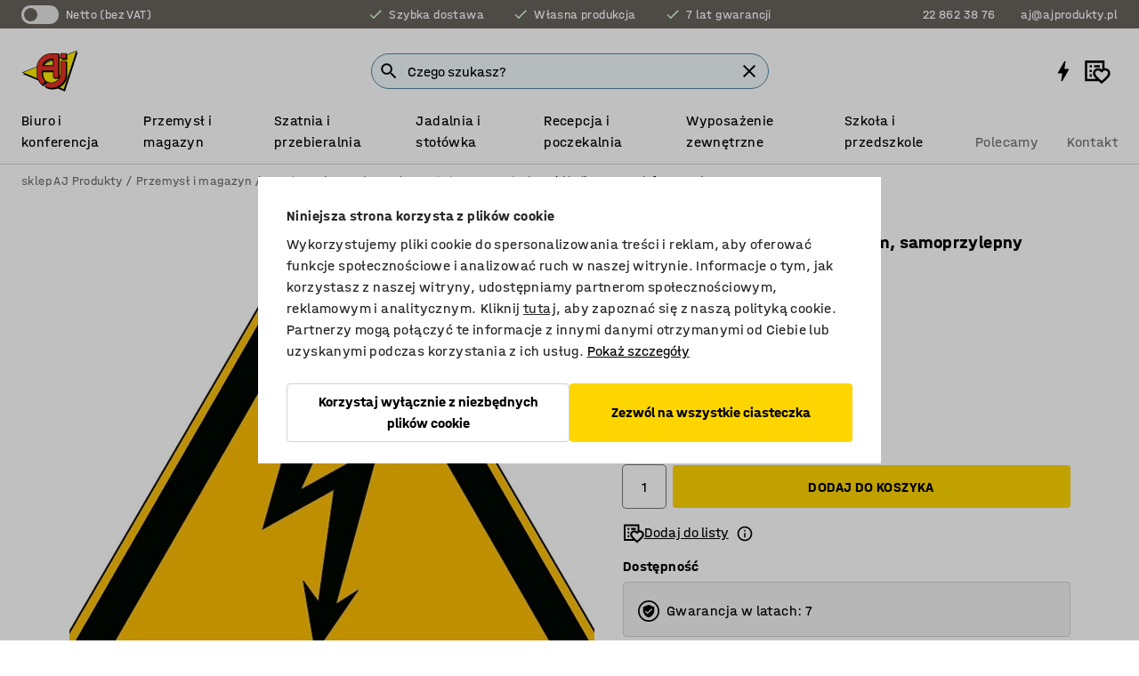

--- FILE ---
content_type: text/html; charset=utf-8
request_url: https://www.ajprodukty.pl/p/ostrzezenie-o-elektrycznosci-250339-250342
body_size: 38617
content:

<!DOCTYPE html>
<html lang="pl">

<head>
    <meta charset="utf-8" />
    <meta name="viewport" content="width=device-width, initial-scale=1.0">
    <meta name="theme-color" content="white" />

    <meta http-equiv="Content-Security-Policy" content="frame-src 'self'
https://*.cookiebot.com
https://*.cdn.optimizely.com
https://*.googletagmanager.com
https://*.cdn-pci.optimizely.com
https://*.google.com
https://*.google-analytics.com
https://*.checkout.dibspayment.eu
https://checkout.dibspayment.eu
https://*.ajprodukter.se
https://*.ajprodukter.no
https://*.ajprodukter.dk
https://*.ajprodukty.sk
https://*.ajprodukty.pl
https://*.ajprodukty.cz
https://*.ajproducts.co.uk
https://*.ajproducts.ie
https://*.ajprodukte.de
https://*.ajprodukte.at
https://*.ajproducten.nl
https://*.kataloska-prodaja.si
https://*.ajproduktai.lt
https://*.ajtooted.ee
https://*.ajprodukti.lv
https://*.ajtuotteet.fi
https://*.kataloska-prodaja.com
https://*.kataloska-prodaja.ba
https://*.ajvorulistinn.is
https://*.ajproizvodi.com
https://*.dibspayment.eu
https://*.doubleclick.net
https://*.facebook.com
https://*.imbox.io
https://*.criteo.com
https://*.hotjar.com
https://*.triggerbee.com
https://*.sleeknote.com
https://player.qiwio.io/
https://www.zbozi.cz
https://cdn2.charpstar.net/
https://charpstar.se/
https://aj.bokahem.se/js/app.js
https://aj.bokahem.se/css/app.css
https://ct.pinterest.com/
https://checkoutshopper.adyen.com/
https://checkoutshopper-live.adyen.com
https://www.youtube.com/
https://tricommerce.dk
 https://tiger.tricommerce.com
 https://mercell.com
 https://p2p.mercell.com;">

        <script type="text/javascript">
            !function (a, b, c, d, e, f, g, h) {
                a.RaygunObject = e, a[e] = a[e] || function () {
                    (a[e].o = a[e].o || []).push(arguments)
                }, f = b.createElement(c), g = b.getElementsByTagName(c)[0],
                    f.async = 1, f.src = d, g.parentNode.insertBefore(f, g), h = a.onerror, a.onerror = function (b, c, d, f, g) {
                        h && h(b, c, d, f, g), g || (g = new Error(b)), a[e].q = a[e].q || [], a[e].q.push({
                            e: g
                        })
                    }
            }(window, document, "script", "//cdn.raygun.io/raygun4js/raygun.min.js", "rg4js");
        </script>
        <script type="text/javascript">
            rg4js('apiKey', 'SVMda9UO1vTzMuMFlHhb6g');
            rg4js('enableCrashReporting', true);
            rg4js('setVersion', '149.0.0');
            rg4js('options', {
                ignore3rdPartyErrors: true,
                ignoreAjaxError: true,
                ignoreAjaxAbort: true,
                debugMode: true,
            });
        </script>
    <link rel="apple-touch-icon" sizes="180x180" href="/apple-touch-icon.png">
    <link rel="icon" type="image/png" href="/favicon-512x512.png" sizes="512x512">
    <link rel="icon" type="image/png" href="/favicon-192x192.png" sizes="192x192">
    <link rel="icon" type="image/png" href="/favicon-32x32.png" sizes="32x32">
    <link rel="icon" type="image/png" href="/favicon-16x16.png" sizes="16x16">
    <link rel="icon" type="image/png" href="/maskable_icon_x192.png" sizes="192x192">

    <link rel="manifest" href="/manifest">
    <link rel="mask-icon" href="/safari-pinned-tab.svg" color="#e63027">
    <meta name="msapplication-TileColor" content="#fff">
    <link rel="shortcut icon" href="/favicon.ico">

    <title>Oznaczenie: uwaga, zagrożenie prądem elektrycznym, samoprzylepny poliester, 200 mm | sklep AJ Produkty</title><link rel="stylesheet" type="text/css" href="/assets/browser.bundle.6b8d2c0fc2936f47b7cf.css" />
<meta name="description" content="Znak ostrzegawczy z symbolem niebezpiecznego napięcia elektrycznego, zgodnie z normą EN ISO 7010." data-dynamic="1" />
<meta name="robots" content="index,follow" data-dynamic="1" />
<meta property="og:url" content="https://www.ajprodukty.pl/p/ostrzezenie-o-elektrycznosci-250339-250342" data-dynamic="1" />
<meta property="og:type" content="website" data-dynamic="1" />
<meta property="og:title" content="Oznaczenie: uwaga, zagrożenie prądem elektrycznym, samoprzylepny poliester, 200 mm" data-dynamic="1" />
<meta property="og:description" content="Znak ostrzegawczy z symbolem niebezpiecznego napięcia elektrycznego, zgodnie z normą EN ISO 7010." data-dynamic="1" />
<meta property="product:condition" content="new" data-dynamic="1" />
<meta property="product:retailer_item_id" content="2-250342" data-dynamic="1" />
<meta property="product:availability" content="in stock" data-dynamic="1" />
<meta property="product:price:amount" content="23.37" data-dynamic="1" />
<meta property="product:price:currency" content="PLN" data-dynamic="1" />
<meta property="og:image" content="https://static.ajproducts.com/cdn-cgi/image/width=770,format=jpeg/globalassets/255125.jpg?ref=A27654AFEB" data-dynamic="1" />

                <script>
                if (!('Promise' in window && Promise.prototype.finally)) {
                    document.write('<' + 'script src="/assets/polyfills.bundle.bbff1e5177c601f32b31.js" onerror="window.rg4js&&window.rg4js(\'send\', new Error(\'Failed to load: /assets/polyfills.bundle.bbff1e5177c601f32b31.js\'))"></' + 'script>');
                }
                </script>
                <script>
                window.scopeReady = new Promise(function (res, rej) { window.resolveScopeReady = res; window.rejectScopeReady = rej; });
                </script>
            <link rel="canonical" href="https://www.ajprodukty.pl/p/ostrzezenie-o-elektrycznosci-250339-250342" id="link-canonical" />
<script src="/assets/browser.bundle.64b834596f0388deab47.js" async></script>
<script src="/assets/nitro.bundle.b8b2f38ac300bf05c0ba.js" async></script>
<script src="/assets/glitz.bundle.c109fca36cacfb727999.js" async></script>
<script src="/assets/vendor-f501a089.bundle.d29cb0664024d6a8fcd5.js" async></script>
<script src="/assets/6304.bundle.543874b7d4b3c760765a.js" async></script>
<script src="/assets/vendor-d2eb5610.bundle.a0125ec617ac52d68384.js" async></script>
<link rel="stylesheet" type="text/css" href="/assets/browser.bundle.6b8d2c0fc2936f47b7cf.css" />
<link rel="preload" href="/assets/HalvarAJPMittel-Rg.69f693f8a9de0cc6bc9f..woff2" as="font" crossorigin="anonymous" />
<link rel="preload" href="/assets/HalvarAJPMittel-Bd.e161d90eb98cc343e22d..woff2" as="font" crossorigin="anonymous" />


            <link rel="alternate" hreflang="pl-pl" class="link-canonical-alternate" href="https://www.ajprodukty.pl/p/ostrzezenie-o-elektrycznosci-250339-250342">
            <link rel="alternate" hreflang="bs-ba" class="link-canonical-alternate" href="https://www.kataloska-prodaja.ba/p/znak-upozorenja-struja-250339-250342">
            <link rel="alternate" hreflang="cs-cz" class="link-canonical-alternate" href="https://www.ajprodukty.cz/p/bezpecnostni-tabulka-nebezpeci-elektrina-250339-250342">
            <link rel="alternate" hreflang="da-dk" class="link-canonical-alternate" href="https://www.ajprodukter.dk/p/advarselsskilt-for-elektricitet-250339-250342">
            <link rel="alternate" hreflang="de-at" class="link-canonical-alternate" href="https://www.ajprodukte.at/p/schild-250339-250342">
            <link rel="alternate" hreflang="de-de" class="link-canonical-alternate" href="https://www.ajprodukte.de/p/schild-250339-250342">
            <link rel="alternate" hreflang="en-gb" class="link-canonical-alternate" href="https://www.ajproducts.co.uk/p/sign-warning-electricity-250339-250342">
            <link rel="alternate" hreflang="en-ie" class="link-canonical-alternate" href="https://www.ajproducts.ie/p/sign-warning-electricity-250339-250342">
            <link rel="alternate" hreflang="et-ee" class="link-canonical-alternate" href="https://www.ajtooted.ee/p/margis-250339-250342">
            <link rel="alternate" hreflang="fi-fi" class="link-canonical-alternate" href="https://www.ajtuotteet.fi/p/varoituskyltti-250339-250342">
            <link rel="alternate" hreflang="hr-hr" class="link-canonical-alternate" href="https://www.ajproizvodi.com/p/znak-upozorenja-struja-250339-250342">
            <link rel="alternate" hreflang="is-is" class="link-canonical-alternate" href="https://www.ajvorulistinn.is/p/skilti-rafmagnshaetta-250339-250342">
            <link rel="alternate" hreflang="lt-lt" class="link-canonical-alternate" href="https://www.ajproduktai.lt/p/zenklas-atsargiai-elektra-250339-250342">
            <link rel="alternate" hreflang="lv-lv" class="link-canonical-alternate" href="https://www.ajprodukti.lv/p/bridinajuma-zime-250339-250342">
            <link rel="alternate" hreflang="nb-no" class="link-canonical-alternate" href="https://www.ajprodukter.no/p/skilt-elektrisk-fare-250339-250342">
            <link rel="alternate" hreflang="nl-nl" class="link-canonical-alternate" href="https://www.ajproducten.nl/p/waarschuwingsbord-elektriciteit-250339-250342">
            <link rel="alternate" hreflang="sk-sk" class="link-canonical-alternate" href="https://www.ajprodukty.sk/p/bezpecnostne-znacenie-varovanie-elektrina-250339-250342">
            <link rel="alternate" hreflang="sl-si" class="link-canonical-alternate" href="https://www.kataloska-prodaja.si/p/znak-opozorilo-elektrika-250339-250342">
            <link rel="alternate" hreflang="sr-rs" class="link-canonical-alternate" href="https://www.kataloska-prodaja.com/p/sign-warning-electricity-250339-250342">
            <link rel="alternate" hreflang="sv-se" class="link-canonical-alternate" href="https://www.ajprodukter.se/p/skylt-elektrisk-fara-250339-250342">
    <style data-glitz>@keyframes a{from{}to{}}.a{background-color:white}.b{flex-direction:column;-webkit-box-orient:vertical;-webkit-box-direction:normal}.c{display:-webkit-box;display:-moz-box;display:-ms-flexbox;display:-webkit-flex;display:flex}.d{min-height:100vh}.e{pointer-events:none}.f{position:absolute}.g{opacity:0}.h{width:0}.i{height:0}.n{transform:translate(0, -100%)}.o{left:16px}.p{top:16px}.q{position:fixed}.r{font-size:16px}.s{padding-bottom:8px}.t{padding-top:8px}.u{padding-right:16px}.v{padding-left:16px}.w{height:40px}.a0{border-radius:4px}.a1{letter-spacing:0.4px}.a2{line-height:1.2}.a3{justify-content:center;-webkit-box-pack:center}.a4{align-items:center;-webkit-box-align:center}.a5{display:-webkit-inline-box;display:-moz-inline-box;display:-ms-inline-flexbox;display:-webkit-inline-flex;display:inline-flex}.a6{transition-timing-function:ease-out}.a7{transition-duration:200ms}.a8{transition-property:color, background-color, border-color;-webkit-transition-property:color, background-color, border-color;-moz-transition-property:color, background-color, border-color}.au{border-bottom-style:solid}.av{border-bottom-width:1px}.aw{border-bottom-color:#D1D1D1}.ax{border-top-style:solid}.ay{border-top-width:1px}.az{border-top-color:#D1D1D1}.b0{border-right-style:solid}.b1{border-right-width:1px}.b2{border-right-color:#D1D1D1}.b3{border-left-style:solid}.b4{border-left-width:1px}.b5{border-left-color:#D1D1D1}.b6{outline-offset:5px}.b7{font-weight:bold}.b8{text-transform:uppercase}.b9{color:black}.be{text-shadow:none}.bf{cursor:pointer}.bg{text-align:inherit}.bh{text-decoration:none}.bi{-webkit-user-select:none;-moz-user-select:none;-ms-user-select:none;user-select:none}.bj{font-variant:inherit}.bk{font-style:inherit}.bl{font-family:inherit}.bo{z-index:6}.bp{min-height:auto}.bq{position:relative}.br{top:0}.bs{will-change:opacity}.bt{width:100%}.bu{height:100%}.bv{left:0}.bw{bottom:0}.bx{right:0}.by{background-color:black}.bz{transition-timing-function:ease-in-out}.c0{transition-property:opacity;-webkit-transition-property:opacity;-moz-transition-property:opacity}.c1{border-bottom-color:#c5511a}.c2{border-top-color:#c5511a}.c3{border-right-color:#c5511a}.c4{border-left-color:#c5511a}.c5{background-color:#FFEBD6}.c6{border-bottom-width:2px}.c7{border-top-width:2px}.c8{border-right-width:2px}.c9{border-left-width:2px}.ca{margin-bottom:16px}.cb{margin-top:16px}.cc{padding-bottom:16px}.cd{padding-top:16px}.ce{pointer-events:auto}.cp{transition-duration:300ms}.cq{transition-property:box-shadow;-webkit-transition-property:box-shadow;-moz-transition-property:box-shadow}.cr{min-height:0}.cs{transition-property:all;-webkit-transition-property:all;-moz-transition-property:all}.ct{transform:translateY(0)}.cu{opacity:1}.cv{max-height:50px}.d1{color:white}.d2{background-color:#68635D}.d3{font-size:14px}.d4{min-height:32px}.d5{width:1366px}.d6{max-width:calc(100vw - 48px)}.d7{margin-right:auto}.d8{margin-left:auto}.d9{display:block}.da{flex-wrap:wrap;-webkit-box-lines:multiple}.db{flex-basis:0%}.dc{flex-shrink:1}.dd{flex-grow:1;-webkit-box-flex:1}.de{font-weight:initial}.dj{margin-right:8px}.dk{margin-bottom:0}.dl{height:21px}.dm{width:42px}.dn{display:inline-block}.dz{outline-offset:3px}.e0{transition-property:transform;-webkit-transition-property:transform;-moz-transition-property:transform}.e1{transition-duration:0.4s}.e2{border-radius:15px}.e3{background-color:#E6E6E6}.e5{flex-grow:2;-webkit-box-flex:2}.e6{margin-right:32px}.e9{text-decoration:inherit}.ea{color:inherit}.eb{color:#D6FFCD}.ec{font-size:1.3em}.ed{height:1em}.ee{width:1em}.ef{margin-left:6px}.en{justify-content:flex-end;-webkit-box-pack:end}.eo{margin-right:20px}.ez{display:none}.f0{stroke:none}.f1{top:-1px}.f3{margin-left:8px}.f4{font-size:1.4em}.f6{z-index:1}.f7{align-items:flex-start;-webkit-box-align:start}.fh{padding-top:20px}.fi{flex-basis:auto}.fj{flex-shrink:0}.fk{margin-top:4px}.fl{justify-content:space-between;-webkit-box-pack:justify}.fm{flex-direction:row;-webkit-box-orient:horizontal;-webkit-box-direction:normal}.fn{gap:32px}.fo{flex-grow:0;-webkit-box-flex:0}.fp{flex-basis:33%}.fs{text-decoration:underline}.ft{padding-right:0}.fu{padding-left:0}.fv{min-width:40px}.fw{line-height:1.5}.fx{background-color:transparent;background-color:initial}.fy{border-bottom-width:0}.fz{border-top-width:0}.g0{border-right-width:0}.g1{border-left-width:0}.g2{font-weight:inherit}.g3{margin-right:12px}.g4{margin-left:12px}.g5{width:30px}.g6{height:30px}.g7{font-size:1.5em}.ga{flex-basis:100%}.gb{width:447px}.gc{justify-content:flex-start;-webkit-box-pack:start}.gf{width:calc(100% - 16px)}.gg{margin-right:unset}.gh{margin-left:unset}.gi{width:inherit}.gk{transform:scale(1.3)}.gl{white-space:normal}.gm{white-space:nowrap}.gn{transform:scale(1)}.go{text-align:center}.gp{transition-property:opacity, transform;-webkit-transition-property:opacity, transform;-moz-transition-property:opacity, transform}.gq{text-overflow:ellipsis}.gr{overflow:hidden}.gs{background-color:#F1F8FC}.gt{border-radius:50px 0 0 50px}.gu{padding-bottom:3px}.gv{padding-top:3px}.gw{padding-right:3px}.gx{padding-left:3px}.h3{border-bottom-color:#4F879E}.h4{border-top-color:#4F879E}.h5{border-right-color:#4F879E}.h6{border-left-color:#4F879E}.hg{padding-left:40px}.hh{border-radius:50px}.hi{cursor:-webkit-text;cursor:text}.hj{right:10px}.hk{transform:translateY(-50%)}.hl{top:50%}.hm{border-radius:0}.hn{padding-bottom:0}.ho{padding-top:0}.hp{font-size:inherit}.hq{gap:8px}.hs{gap:4px}.ht{padding-right:4px}.hu{padding-left:4px}.hv{transform:scaleY(1)}.hw{will-change:transform}.hx{width:24px}.hy{font-size:1px}.hz{height:1px}.i0{visibility:hidden}.i1{align-items:flex-end;-webkit-box-align:end}.i2{outline-offset:0}.i3{min-height:30px}.i4{min-width:30px}.i8{transform:scale(0)}.i9{border-radius:100vw}.ia{font-size:12px}.ib{right:calc(50% - 15px)}.ic{min-width:9px}.id{height:9px}.ie{background-color:#e4251b}.if{margin-right:0}.ig{margin-left:0}.ih{max-height:100px}.ij{margin-left:-32px}.ik{margin-left:32px}.il{padding-bottom:12px}.im{padding-top:4px}.iw{color:#737373}.ix{box-shadow:0px 3px 5px 0px rgba(151, 151, 151, 0.5)}.iy{max-height:calc(100vh - 100% - 32px)}.iz{overflow-y:auto}.j0{margin-top:1px}.j3{max-width:100%}.j4{margin-bottom:8px}.j5{margin-top:8px}.j8{list-style:none}.jd{width:1125px}.je{width:calc(54% - (32px * 0.54))}.jf{order:1}.jh{left:unset}.ju{object-fit:cover}.jv{object-position:center}.jw{transition-timing-function:ease-in}.jx{height:68px}.jy{width:calc(46% - (32px * 0.46))}.jz{order:2}.k0{margin-bottom:32px}.k1{line-height:36px}.k2{margin-top:0}.k3{font-family:HalvarMittel}.k4{font-size:24px}.k5{line-height:30px}.k6{margin-bottom:4px}.k7{font-size:20px}.k8{line-height:1.5rem}.kg{align-items:baseline;-webkit-box-align:baseline}.kh{-webkit-column-gap:8px;column-gap:8px}.ki{-webkit-column-gap:16px;column-gap:16px}.kj{order:0}.kk{font-weight:700}.kl{font-weight:normal}.km{height:48px}.kn{width:48px}.ko{transition-property:background;-webkit-transition-property:background;-moz-transition-property:background}.kp{margin-bottom:auto}.kq{margin-top:auto}.ky{box-shadow:0 0 0 1px #737373}.kz{box-sizing:border-box}.l0{transition-property:color, border-color, background;-webkit-transition-property:color, border-color, background;-moz-transition-property:color, border-color, background}.l1{padding-top:12px}.l6{border-bottom-color:transparent}.l7{border-top-color:transparent}.l8{border-right-color:transparent}.l9{border-left-color:transparent}.la{background-color:#FFD500}.lb{flex-wrap:nowrap;-webkit-box-lines:nowrap}.lc{width:20px}.ld{height:20px}.le{background-color:#F3F3F3}.lf{margin-bottom:24px}.lg{display:inline}.lh{transform:rotate(270deg)}.lj{padding-bottom:24px}.lk{padding-top:24px}.ls{-webkit-break-inside:avoid;-ms-break-inside:avoid;break-inside:avoid}.lt{background-color:transparent}.lu{text-align:left}.lx{margin-right:16px}.ly{top:-4px}.m0{page-break-inside:auto}.m1{-webkit-column-count:1;column-count:1}.m2{list-style-type:none}.m3{margin-right:4px}.m4{margin-top:24px}.m6{flex-basis:0}.m7{background-color:#D1D1D1}.m8{height:400px}.mb{width:calc(100% / 4)}.mc{max-width:calc(100% / 4)}.mf{min-height:62px}.mg{height:inherit}.mh{min-height:inherit}.mi{margin-left:4px}.mj{width:78.68852459016394px}.ml{object-fit:contain}.mm{width:68.57142857142857px}.mo{width:53.93258426966292px}.mq{width:141.17647058823528px}.ms{width:38.095238095238095px}.mu{width:75px}.mw{padding-bottom:initial}.mx{padding-top:initial}.mz{stroke-width:1.5}.n0{content-visibility:hidden}.n1{transform:translatex(-100%)}.n2{-webkit-overflow-scrolling:touch}.n3{overflow-x:hidden}.n4{will-change:opacity, transform}.n5{border-bottom-color:#E6E6E6}.n6{border-bottom-width:thin}.n7{outline-offset:-2px}.n8{padding-right:48px}.n9{height:auto}.na{min-height:48px}.nb{right:16px}.nc{border-bottom-color:#f3f3f3}.nd{z-index:4}.ne{transform:translateX(-50%)}.nf{left:50%}.ng{z-index:15}.j:focus{pointer-events:none}.k:focus{opacity:0}.l:focus{z-index:7}.m:focus{transform:translate(0, 0)}.am:focus{outline-color:#16819D}.ba:focus{border-radius:4px}.bb:focus{outline-style:solid}.bc:focus{outline-width:0}.bd:focus{isolation:initial}.eu:focus{outline-color:transparent}.gy:focus{border-bottom-color:#4F879E}.gz:focus{border-top-color:#4F879E}.h0:focus{border-right-color:#4F879E}.h1:focus{border-left-color:#4F879E}.h7:focus{outline-color:#4F879E}.h8:focus{border-right-width:1px}.h9:focus{border-left-width:1px}.ha:focus{border-bottom-width:1px}.hb:focus{border-bottom-style:solid}.hc:focus{border-top-width:1px}.hd:focus{border-top-style:solid}.he:focus{border-right-style:solid}.hf:focus{border-left-style:solid}.x:is(.disabledLink){cursor:not-allowed}.y:disabled{cursor:not-allowed}.ag:disabled{border-bottom-color:#D1D1D1}.ah:disabled{border-top-color:#D1D1D1}.ai:disabled{border-right-color:#D1D1D1}.aj:disabled{border-left-color:#D1D1D1}.ak:disabled{background-color:white}.al:disabled{color:#737373}.l3:disabled{background-color:#D1D1D1}.z:active{outline-width:0}.ev:active{text-decoration:underline}.ew:active{color:#16819D}.i6:active{text-decoration:inherit}.i7:active{color:inherit}.a9:disabled:hover{border-bottom-color:#D1D1D1}.aa:disabled:hover{border-top-color:#D1D1D1}.ab:disabled:hover{border-right-color:#D1D1D1}.ac:disabled:hover{border-left-color:#D1D1D1}.ae:disabled:hover{background-color:white}.af:disabled:hover{color:#737373}.l2:disabled:hover{background-color:#D1D1D1}.an:hover:not([disabled],.disabledLink){color:black}.ao:hover:not([disabled],.disabledLink){background-color:#f3f3f3}.l4:hover:not([disabled],.disabledLink){background-color:#F2CA00}.ap:active:not([disabled],.disabledLink){border-bottom-color:#f3f3f3}.aq:active:not([disabled],.disabledLink){border-top-color:#f3f3f3}.ar:active:not([disabled],.disabledLink){border-right-color:#f3f3f3}.as:active:not([disabled],.disabledLink){border-left-color:#f3f3f3}.at:active:not([disabled],.disabledLink){background-color:#f3f3f3}.l5:active:not([disabled],.disabledLink){background-color:#FFF0A3}.dg:has(:focus-within)> span{outline-style:solid}.dh:has(:focus-within)> span{outline-color:inherit}.di:has(:focus-within)> span{outline-width:2px}.do::before{background-color:#68635D}.dp::before{transition-timing-function:ease-in-out}.dq::before{transition-duration:0.4s}.dr::before{transition-property:transform;-webkit-transition-property:transform;-moz-transition-property:transform}.ds::before{border-radius:50%}.dt::before{bottom:3px}.du::before{left:3px}.dv::before{width:15px}.dw::before{height:15px}.dx::before{position:absolute}.dy::before{content:""}.k9::before{margin-right:8px}.ka::before{background-color:black}.kb::before{height:5px}.kc::before{width:5px}.kd::before{display:inline-block}.e4:first-letter{text-transform:uppercase}.e7:hover{text-decoration:inherit}.e8:hover{color:inherit}.fq:hover{text-decoration:underline}.fr:hover{color:#16819D}.gj:hover{cursor:initial}.hr:hover{cursor:pointer}.i5:hover{text-decoration:none}.iv:hover{color:black}.kt:hover{box-shadow:0 0 0 1px #16819D}.h2::placeholder{color:black}.ii:nth-child(n+2){margin-left:0}.in::after{border-bottom-color:transparent}.io::after{border-bottom-style:solid}.ip::after{border-bottom-width:4px}.iq::after{width:100%}.ir::after{bottom:0}.is::after{right:0}.it::after{position:absolute}.iu::after{content:""}.j6:empty:before{white-space:pre}.j7:empty:before{content:" "}.j9:after{white-space:pre}.ja:after{content:" / "}.jr:before{padding-top:100%}.js:before{float:left}.jt:before{content:""}.mk:before{padding-top:61%}.mn:before{padding-top:70%}.mp:before{padding-top:89%}.mr:before{padding-top:34%}.mt:before{padding-top:126%}.mv:before{padding-top:64%}.kr::-ms-clear{display:none}.ks::-ms-reveal{display:none}.ku:-webkit-autofill{animation-iteration-count:20}.kv:-webkit-autofill{animation-timing-function:ease-out}.kw:-webkit-autofill{animation-duration:50ms}.kx:-webkit-autofill{animation-name:a}.m5:not(:first-child){margin-left:24px}.my:last-child{margin-right:0}</style><style data-glitz media="print">.bm{min-height:0}.bn{position:relative}.cf{box-shadow:none}.cg{border-bottom-style:solid}.ch{border-bottom-width:1px}.ci{border-bottom-color:#D1D1D1}.cj{margin-bottom:24px}.ck{margin-top:24px}.cl{padding-bottom:0}.cm{min-height:auto}.cn{justify-content:flex-start;-webkit-box-pack:start}.co{font-size:14px}.cw{pointer-events:auto}.cx{opacity:1}.cy{max-height:50px}.cz{transform:none}.d0{height:0}.df{display:none}.eg{z-index:10}.eh{color:black}.ei{transform:translate(-50%, 0)}.ej{left:50%}.ek{top:60px}.el{position:absolute}.em{display:-webkit-box;display:-moz-box;display:-ms-flexbox;display:-webkit-flex;display:flex}.ep{margin-bottom:16px}.eq{margin-top:16px}.er{margin-right:16px}.es{margin-left:16px}.et{align-items:center;-webkit-box-align:center}.ex{font-size:2.2em}.ey{display:block}.f2{white-space:nowrap}.f5{height:100%}.fb{margin-top:0}.fc{padding-bottom:8px}.fd{padding-top:8px}.fe{flex-direction:column;-webkit-box-orient:vertical;-webkit-box-direction:normal}.ff{margin-bottom:32px}.fg{justify-content:space-evenly;-webkit-box-pack:space-evenly}.j1{min-height:initial}.j2{zoom:0.6}.jb{width:auto}.jc{max-width:calc(100% - 65px)}.jg{margin-bottom:0}.ji{border-top-color:#D1D1D1}.jj{border-top-style:solid}.jk{border-top-width:1px}.jl{border-right-color:#D1D1D1}.jm{border-right-style:solid}.jn{border-right-width:1px}.jo{border-left-color:#D1D1D1}.jp{border-left-style:solid}.jq{border-left-width:1px}.ke{margin-right:0}.kf{margin-left:0}.li{background-color:transparent}.ll{width:1300px}.lm{padding-right:90px}.ln{padding-left:0}.lo{-webkit-break-after:avoid;-ms-break-after:avoid;break-after:avoid}.lr{-webkit-break-inside:unset;-ms-break-inside:unset;break-inside:unset}.lv{display:inline}.lw{-webkit-break-inside:avoid;-ms-break-inside:avoid;break-inside:avoid}.m9{width:100%}.ma{justify-content:center;-webkit-box-pack:center}.md{margin-right:32px}.me{margin-left:32px}.f8:after{font-size:10px}.f9:after{white-space:nowrap}.fa:after{content:attr(data-page-url)}</style><style data-glitz media="(min-width: 768px)">.lz{-webkit-column-gap:32px;column-gap:32px}</style><style data-glitz media="(min-width: 1024px)">.g8{flex-basis:auto}.g9{flex-shrink:0}.gd{max-width:585px}.ge{width:100%}.lp{flex-grow:1;-webkit-box-flex:1}.lq{flex-basis:50%}</style>
        <script data-cookieconsent="ignore" data-ot-ignore="true">
            window.dataLayer = window.dataLayer || [];
            function gtag() {
                dataLayer.push(arguments);
            }
            gtag("consent", "default", {
                ad_storage: "denied",
                ad_user_data: 'denied',
                ad_personalization: 'denied',
                analytics_storage: "denied",
                functionality_storage: 'denied',
                personalization_storage: 'denied',
                security_storage: 'denied',
                wait_for_update: 500,
            });
            gtag("set", "ads_data_redaction", true);
        </script>
        <script data-cookieconsent="ignore" type="text/javascript" data-ot-ignore="true" >
            if (!('dataLayer' in window)) {
                window.dataLayer = [];
            }

            window.dataLayer.push({
                event: 'originalReferrer',
                originalReferrer: document.referrer,
            });

            window.dataLayer.push({
                event: 'originalLocation',
                originalLocation: document.location.href,
            });

            window.gtmEnabled = true;
        </script>
<!-- Google Tag Manager -->
<script data-cookieconsent="ignore">(function(w,d,s,l,i){w[l]=w[l]||[];w[l].push({'gtm.start':
new Date().getTime(),event:'gtm.js'});var f=d.getElementsByTagName(s)[0],
j=d.createElement(s),dl=l!='dataLayer'?'&l='+l:'';j.async=true;j.src=
'https://www.googletagmanager.com/gtm.js?id='+i+dl;f.parentNode.insertBefore(j,f);
})(window,document,'script','dataLayer','GTM-K2RM35S');</script>
<!-- End Google Tag Manager -->        <script id="Cookiebot" src="https://consent.cookiebot.com/uc.js" data-cbid="f2c9491a-ca4b-4715-8604-b67825e89ba7"
            data-culture="pl" type="text/javascript" async></script>

        <script type="text/javascript">
                window.externalScriptEnable = true;
        </script>

    <script>
        window.isPrivateBusinessSelectorEnabled = false;
    </script>   
</head>

<body class="aj-site">

<!-- Google Tag Manager (noscript) -->
<noscript><iframe src="https://www.googletagmanager.com/ns.html?id=GTM-K2RM35S"
height="0" width="0" style="display:none;visibility:hidden"></iframe></noscript>
<!-- End Google Tag Manager (noscript) -->

    <div id="container"><div><div class="a b c d"><div id="focusreset-nitro" tabindex="-1" class="e f g h i"></div><button aria-label="Przejdź do treści" type="button" class="j k e g l m n o p q r s t u v w x y z a0 a1 a2 a3 a4 a5 a6 a7 a8 a9 aa ab ac ae af ag ah ai aj ak al am an ao ap aq ar as at au av aw ax ay az b0 b1 b2 b3 b4 b5 b6 b7 b8 a b9 ba bb bc bd be bf bg bh bi bj bk bl">Przejdź do treści</button><header class="bm bn e bo bp bq br"><div class="e g bs bt bu bv bw bx br q by bz a7 c0"></div><noscript><div class="a3 c1 c2 c3 c4 c5 b9 au c6 ax c7 b0 c8 b3 c9 a0 ca cb cc cd u v c"><div>Wygląda na to, że Twoja przeglądarka nie ma włączonej obsługi JavaScript, jest to niezbędne do korzystania z witryny</div></div></noscript><div class="bq"><div class="height-measuring-wrapper ce"><div class="cf cg ch ci cj ck cl cm cn co bz cp cq bq cr b c au av aw bt a b9"><div><div class="bz cs cp ce ct cu cv cw cx cy cz d0 d1 d2 d3 c bt"><div class="d0 d4 d5 d6 d7 d8 d9"><div class="a4 bu a3 da c"><div class="db dc dd a4 c de d3 df"><label aria-label="Netto (bez VAT)" class="dg dh di dj dk dl dm dn bq"><input type="checkbox" class="i h g"/><span class="do dp dq dr ds dt du dv dw dx dy dz e0 bz e1 e2 e3 bw bx bv br bf f"></span></label><span class="d1 e4">Netto (bez VAT)</span></div><div class="db dc e5 c a3 a4 df"><div class="e6 e7 e8 e9 a4 ea c"><svg xmlns="http://www.w3.org/2000/svg" height="1em" viewBox="0 0 24 24" width="1em" class="eb ec ed ee a5"><path d="M0 0h24v24H0V0z" fill="transparent"></path><path fill="currentColor" d="M9 16.17L4.83 12l-1.42 1.41L9 19 21 7l-1.41-1.41L9 16.17z"></path></svg><div class="ef dn">Szybka dostawa</div></div><div class="e6 e7 e8 e9 a4 ea c"><svg xmlns="http://www.w3.org/2000/svg" height="1em" viewBox="0 0 24 24" width="1em" class="eb ec ed ee a5"><path d="M0 0h24v24H0V0z" fill="transparent"></path><path fill="currentColor" d="M9 16.17L4.83 12l-1.42 1.41L9 19 21 7l-1.41-1.41L9 16.17z"></path></svg><div class="ef dn">Własna produkcja</div></div><div class="e7 e8 e9 a4 ea c"><svg xmlns="http://www.w3.org/2000/svg" height="1em" viewBox="0 0 24 24" width="1em" class="eb ec ed ee a5"><path d="M0 0h24v24H0V0z" fill="transparent"></path><path fill="currentColor" d="M9 16.17L4.83 12l-1.42 1.41L9 19 21 7l-1.41-1.41L9 16.17z"></path></svg><div class="ef dn">7 lat gwarancji</div></div></div><div class="eg eh ei ej ek el em en db dc dd c"><a aria-label="Zadzwoń do 22 862 38 76" target="_blank" class="eo ep eq er es et em e7 e8 e9 ea ba bb eu bc bd ev ew" href="tel:22 862 38 76"><svg xmlns="http://www.w3.org/2000/svg" height="1em" viewBox="0 0 24 24" width="1em" class="ex eh ey ez d1 ec f0 f1 bq ed ee"><path d="M0 0h24v24H0V0z" fill="none"></path><path fill="currentColor" d="M6.54 5c.06.89.21 1.76.45 2.59l-1.2 1.2c-.41-1.2-.67-2.47-.76-3.79h1.51m9.86 12.02c.85.24 1.72.39 2.6.45v1.49c-1.32-.09-2.59-.35-3.8-.75l1.2-1.19M7.5 3H4c-.55 0-1 .45-1 1 0 9.39 7.61 17 17 17 .55 0 1-.45 1-1v-3.49c0-.55-.45-1-1-1-1.24 0-2.45-.2-3.57-.57-.1-.04-.21-.05-.31-.05-.26 0-.51.1-.71.29l-2.2 2.2c-2.83-1.45-5.15-3.76-6.59-6.59l2.2-2.2c.28-.28.36-.67.25-1.02C8.7 6.45 8.5 5.25 8.5 4c0-.55-.45-1-1-1z"></path></svg><span class="f2 f3">22 862 38 76</span></a><a aria-label="Wyślij e-mail do aj@ajprodukty.pl" target="_blank" class="ep eq er es et em e7 e8 e9 ea ba bb eu bc bd ev ew" href="mailto:aj@ajprodukty.pl"><svg xmlns="http://www.w3.org/2000/svg" height="1em" viewBox="0 0 24 24" width="1em" class="ex eh ey ez d1 f4 f1 bq ed ee"><path d="M0 0h24v24H0V0z" fill="none"></path><path fill="currentColor" d="M22 6c0-1.1-.9-2-2-2H4c-1.1 0-2 .9-2 2v12c0 1.1.9 2 2 2h16c1.1 0 2-.9 2-2V6zm-2 0l-8 5-8-5h16zm0 12H4V8l8 5 8-5v10z"></path></svg><span class="f2 f3">aj@ajprodukty.pl</span></a></div></div></div></div></div><div class="f5 f6 a f7 b c d5 d6 d7 d8"><div data-page-url="https://www.ajprodukty.pl/p/ostrzezenie-o-elektrycznosci-250339-250342" id="top-area" class="f8 f9 fa fb fc fd fe ff fg cc fh fi fj dd fk a4 bt fl fm c bq"><div class="fn a4 c fo dc fp"><a aria-label="Przejdź do strony startowej" id="top-area-home" class="ba bb eu bc bd ev ew fq fr fs b9" data-scope-link="true" href="/"><svg xmlns="http://www.w3.org/2000/svg" xml:space="preserve" viewBox="133 300 330 247" height="48" class="d9"><path d="m380.69 532.11-1.49-.62-239.42-98.95-3.41-1.4 3.42-1.37 312.6-124.8 2.98-1.19-.99 3.05-73.19 223.74z"></path><path d="m385.69 541.11-1.49-.62-239.42-98.95-3.41-1.4 3.42-1.37 312.6-124.8 2.98-1.19-.99 3.05-73.19 223.74z"></path><path fill="#FFED00" d="m144.09 431.23 234.51 96.75 71.67-219.1z"></path><path d="M398.91 357.84h-33.2v-1.5l.03-29.66v-1.5h1.49l30.18-.04h1.5v32.7M312.38 529.39c-19.33 0-36.97-8.45-37.71-8.8l-1.31-.64.6-1.33 13.15-29.04.64-1.41 1.39.67c7.87 3.83 16.16 5.77 24.62 5.77 14.2 0 24.13-5.54 24.23-5.6 18.36-12.06 26.61-24.87 27.49-42.77l.01-.11.02-.1c.22-1.11.23-1.41.23-1.42v-74.83h1.5l30.23-.05h1.5v80.75c-.03.35-.7 8.68-3.05 17.04-3.96 14.08-11.66 26.04-25.74 40-17.04 14.97-30.94 19.09-50.65 21.46-2.32.27-4.71.41-7.15.41"></path><path d="m259.45 511.14-.43-.37c-14.01-11.93-30.28-29.72-31.82-61.65-.61-12.68-.21-36.16.5-50.65v-.09l.02-.09c3.07-17.81 10.72-32.95 23.39-46.28 8.65-9.1 27.33-24.64 55.24-26.46h47.77l-.01 1.5V467.5h-1.57c-1.25 0-19.06-.03-26.18-.04h-4.42v-38h-61.92c-4.15 42.06 20.8 53.65 21.88 54.13l1.85.82-1.31 1.53s-5.3 6.17-10.62 12.34c-2.66 3.08-5.32 6.17-7.32 8.48-3.78 4.36-3.78 4.36-4.48 4.37zm7.41-121.78c3.34.03 10.86.05 20.79.05 12.38 0 23.98-.03 27.91-.07l-.07-29.46c-26.79.41-44.24 17.11-48.63 29.48M394.14 351.76h-34.9v-1.5l.02-29.95v-1.5h34.879999999999995v32.95"></path><path d="M307.64 522.74c-19.22 0-38.58-8.76-39.4-9.14l-1.38-.63.64-1.37 12.75-27.25.64-1.38 1.37.67c7.57 3.68 15.57 5.55 23.76 5.55 14.81 0 25.34-6.17 25.44-6.24 18.39-12.08 26.63-24.89 27.52-42.79l.01-.11.02-.1c.21-1.11.23-1.41.23-1.42V363.7h34.87v1.5l.13 78.87c-.02.4-.5 7.76-3.57 17.5-3.17 10.08-9.43 25.19-27.09 39.95-15.33 13.33-28.53 18.82-50.44 20.97-1.76.16-3.61.25-5.5.25"></path><path d="m254.66 506.89-1.31-1.23-1.58-1.6c-12.76-12.96-28.63-29.08-30.1-59.63-.61-12.66-.21-36.15.5-50.64v-.09l.01-.09c3.07-17.81 10.72-32.95 23.39-46.28 8.65-9.1 27.33-24.64 55.24-26.46h48.7v1.5s.02 100.73.02 138.49v.3l-.12.28c-.39.93-.45.93-3.62.93h-29.4V423.1h-62.13c-3.72 41.95 19.46 57.59 19.7 57.74l1.42.93-1.09 1.3c-7.14 8.47-17.99 21.4-18.63 22.33zm2.48-115.35c1.61.01 4.66.02 10.41.02 16.42 0 42.64-.06 48.98-.12v-37.35c-1.79-.1-3.53-.16-5.2-.16-12.9 0-23.22 3.11-33.45 10.07l-.06.04-.06.03c-14.36 7.98-19.32 22.56-20.62 27.47"></path><path fill="#E63027" d="M362.27 321.81h28.88v26.97h-28.88zM282.35 487l-4.25 9.05c-1.11 2.41-3.19 6.81-3.19 6.81-1.34 2.91-4.03 8.61-4.03 8.61 4.36 1.84 9.3 3.42 9.3 3.42 3.84 1.2 7.52 2.14 7.52 2.14 2.47.63 6.53 1.42 6.53 1.42 3.09.56 7.08.98 7.08.98 3.73.44 8.81.27 8.81.27 1.88-.06 6.47-.61 6.47-.61 1.16-.13 4.13-.58 4.13-.58 1.06-.16 3.72-.64 3.72-.64 1.2-.2 3.61-.75 3.61-.75 2.31-.53 4.64-1.23 4.64-1.23 1.95-.56 3.91-1.28 3.91-1.28 1.13-.41 3.48-1.36 3.48-1.36.81-.34 3.19-1.47 3.19-1.47.64-.31 2.33-1.2 2.33-1.2.33-.16 2-1.11 2-1.11 1.17-.6 5.18-3.27 5.18-3.27 5.81-4.08 10.88-8.69 10.88-8.69 4.33-3.59 9.55-9.75 9.55-9.75 4.29-4.99 7.76-11.09 7.76-11.09 3.45-5.99 5.47-11.96 5.47-11.96 3.84-9.67 4.82-20.67 4.82-20.67l-.13-77.36h-28.88v71.88s-.25 4.06-.72 6.86c0 0-.63 5.27-2.19 9.48 0 0-1.59 4.75-3.16 7.28 0 0-2.66 5.19-7.03 9.92 0 0-3.25 3.73-8.13 7.64 0 0-3.63 2.95-7.97 5.78 0 0-4.52 2.56-9.53 3.98 0 0-6.63 2.23-14.38 2.61 0 0-6.16.45-11.97-.63.01 0-7.13-.93-14.82-4.48"></path><path fill="#E63027" d="m346.55 459.36-.02-135.48-45.61-.02s-6.88.42-13.23 2.05c0 0-5.72 1.23-12.45 4.17 0 0-2.28 1-3.23 1.48 0 0-3.06 1.56-3.66 1.91 0 0-3.22 1.78-5.03 3.02 0 0-3.13 2.06-5.19 3.64 0 0-1.69 1.31-2.19 1.73 0 0-2.95 2.44-4.06 3.5 0 0-2.94 2.78-3.25 3.14 0 0-2.67 2.8-3.09 3.33 0 0-2.22 2.53-3.36 3.98 0 0-2.52 3.19-4.58 6.34 0 0-1.64 2.55-2.11 3.38 0 0-1.39 2.48-1.69 3.03 0 0-1.47 2.72-1.98 3.95 0 0-1.17 2.56-1.64 3.77 0 0-.81 2.11-1.3 3.42 0 0-1.16 3.45-1.66 5.22 0 0-.94 3.63-1.3 5.23 0 0-.52 2.44-.77 3.86 0 0-.27 6.81-.39 10.23 0 0-.19 7.42-.25 10.61 0 0-.09 5.59-.13 8.23 0 0 .02 2.81-.02 5.94 0 0 .05 4.83.06 7.63 0 0 .05 3.45.3 8.81 0 0 .34 5.7 1.31 10.42 0 0 .8 4.05 2.11 8.25 0 0 1.28 4.03 3.16 8.11 0 0 1.42 3.14 4.03 7.47 0 0 2.13 3.39 5.02 7.27 0 0 2.03 2.48 3.41 4.17 0 0 3.33 3.78 5.45 5.98l5.08 5.19 16.68-19.97s-3.03-2.47-5.76-5.73c0 0-2.97-3.63-4.81-6.73 0 0-1.92-3.34-2.27-4.14 0 0-2.06-4.3-2.83-6.58 0 0-1.45-4.13-2.36-7.98 0 0-1.22-5.55-1.59-9.59 0 0-.48-4.53-.48-9.23 0 0 .05-5 .23-7.16 0 0 .3-3.86.45-5.08l67.86-.02v39.25zm-29.31-64.94-61.95.09c-1.61-.03-1.52-1.69-1.52-1.69.05-.41.13-.64.13-.64.36-1.55.42-1.72.42-1.72 1.34-4.73 3.09-8.25 3.09-8.25 1.61-3.56 4.16-7.2 4.16-7.2 2.22-3.48 6.09-7.17 6.09-7.17 4.41-4.08 6.84-5.31 6.84-5.31 2.69-1.75 5.66-3.52 5.66-3.52 3.33-2.02 7.3-3.66 7.3-3.66 5.98-2.47 11.03-3.28 11.03-3.28 5.22-.94 8.98-1.05 8.98-1.05 2.31-.17 6.05-.06 6.05-.06 2.17.02 5.98.33 5.98.33l.02 43.13z"></path></svg></a><button aria-label="Otwórz menu główne" tabindex="-1" type="button" class="e c0 cp bz g df ft fu fv r s t w fw x y z a0 a1 a3 a4 a5 ea ba bb eu bc bd be bf fx bg bh bi fy fz g0 g1 g2 bj bk bl"><svg xmlns="http://www.w3.org/2000/svg" height="1em" viewBox="0 0 24 24" width="1em" class="g3 g4 g5 g6 b9 g7 a5"><path d="M0 0h24v24H0V0z" fill="none"></path><path fill="currentColor" d="M3 18h18v-2H3v2zm0-5h18v-2H3v2zm0-7v2h18V6H3z"></path></svg></button></div><div class="g8 g9 ga dc fo gb df bq gc c"><form action="/szukaj" class="gd ge gf gg gh a4 c bq"><div class="dd bq"><div class="br bv f"><div class="dn bt"><div class="gi a5"><span class="gj gi a4 a5"><button tabindex="-1" state="[object Object]" aria-label="Search" class=" feedback-default gk gl bq df ft fu fv r s t w fw x y z a0 a1 a3 a4 a5 a6 a7 a8 ea ba bb eu bc bd be bf fx bg bh bi fy fz g0 g1 g2 bj bk bl" type="submit"><span class="feedback-text gm gn cu go a3 a4 c a6 a7 gp gq gr"><svg xmlns="http://www.w3.org/2000/svg" viewBox="0 0 24 24" width="1em" height="1em" class="b9 gs gt gu gv gw gx d9 g7 ed ee"><path fill="none" d="M0 0h24v24H0z"></path><path fill="currentColor" d="M15.5 14h-.79l-.28-.27A6.47 6.47 0 0 0 16 9.5 6.5 6.5 0 1 0 9.5 16c1.61 0 3.09-.59 4.23-1.57l.27.28v.79l5 4.99L20.49 19zm-6 0C7.01 14 5 11.99 5 9.5S7.01 5 9.5 5 14 7.01 14 9.5 11.99 14 9.5 14"></path></svg></span></button></span></div></div></div><input type="search" aria-label="Search" placeholder="Czego szukasz?" name="q" autoComplete="off" value="" class="gy gz h0 h1 h2 gs h3 h4 h5 h6 bb h7 bc h8 h9 ha hb hc hd he hf b1 b4 av au ay ax b0 b3 u hg hh r s t w fw hi ea bt"/><button aria-label="Wyczyść" type="button" class="hj hk hl f a4 c ba bb eu bc bd hm be bf fx bg bh ea bi hn ho ft fu fy fz g0 g1 g2 bj bk hp bl"><svg xmlns="http://www.w3.org/2000/svg" height="1em" viewBox="0 0 24 24" width="1em" class="b9 gs g7 ed ee a5"><path d="M0 0h24v24H0V0z" fill="none"></path><path fill="currentColor" d="M19 6.41L17.59 5 12 10.59 6.41 5 5 6.41 10.59 12 5 17.59 6.41 19 12 13.41 17.59 19 19 17.59 13.41 12 19 6.41z"></path></svg></button></div></form></div><div id="top-area-sec-nav" class="hq fo dc fp a4 en c df"><div class="a3 a4 b c"><div class="a3 a4 c"><div class="gi a5"><span class="hr gi a4 a5"><button aria-label="Zaloguj się / Zarejestruj się" type="button" class="a4 hs c bf dj f3 ht hu hn ho r bq ba bb eu bc bd hm be fx bg bh ea bi fy fz g0 g1 g2 bj bk bl"><div class="gm r">Zaloguj się / Zarejestruj się</div><span class="hv d9 hw a6 cp e0"><svg xmlns="http://www.w3.org/2000/svg" height="1em" viewBox="0 0 24 24" width="1em" class="b9 hx g7 ed a5"><path d="M0 0h24v24H0V0z" fill="none"></path><path fill="currentColor" d="M7.41 8.59L12 13.17l4.59-4.58L18 10l-6 6-6-6 1.41-1.41z"></path></svg></span></button></span></div></div><div class="gi a5"><span class="gj gi a4 a5"><div class="hy bq d9 hz i0 bt"> </div></span></div></div><div class="fast-order-button i1 c"><a title="Szybkie zamówienie" aria-label="Szybkie zamówienie" class="i2 i3 i4 g5 g6 a3 a4 c bq i5 i6 i7 e8 e9 ea ba bb eu bc bd" tabindex="0" data-scope-link="true" href="/koszyk?fastorder=true"><span class="fast-order-button-icon bq"><svg xmlns="http://www.w3.org/2000/svg" width="1em" height="1em" viewBox="0 0 24 24" fill="currentColor" class="g6 g5 b9 g7 a5"><path d="M11 21h-1l1-7H7.5c-.58 0-.57-.32-.38-.66.19-.34.05-.08.07-.12C8.48 10.94 10.42 7.54 13 3h1l-1 7h3.5c.49 0 .56.33.47.51l-.07.15C12.96 17.55 11 21 11 21z"></path></svg></span></a></div><div class="wishlist-button dj f3 a4 c"><button title="Ulubione" aria-label="Ulubione" type="button" class="bf hn ho ft fu a3 a4 a5 go i2 i3 i4 g5 g6 bq ba bb eu bc bd hm be fx bh ea bi fy fz g0 g1 g2 bj bk hp bl"><span class="wishlist-button-icon bq"><div class="i8 i9 go ia ib br ic id f a6 a7 e0 ie d1"></div><svg xmlns="http://www.w3.org/2000/svg" height="1em" viewBox="0 0 31 30" width="1em" class="g6 g5 b9 g7 a5"><path fill="currentColor" d="M24 2.67v8.91l.5-.04h.3a5.73 5.73 0 0 1 5.87 5.74c0 1.68-.39 2.96-1.6 4.52l-.3.4-.75.84-.43.44-.23.24-.49.48-.53.5-.57.53-.95.86-1.05.93-1.17 1.02-1.93 1.85-1.85-1.77-1.66-1.45H1.33v-24H24Zm.8 11.53c-1.42 0-2.8.87-3.27 2.07H19.8a3.59 3.59 0 0 0-3.27-2.07c-1.83 0-3.2 1.32-3.2 3.08 0 1.77 1.4 3.52 3.72 5.7l.62.58.67.6.7.63 1.52 1.32.1.09.09-.09 1.52-1.32 1.04-.93.65-.59.6-.57c2.15-2.05 3.43-3.73 3.43-5.42 0-1.76-1.38-3.08-3.2-3.08Zm-3.47-1.64V5.33H4V24h10.26l-.41-.41-.44-.45-.39-.43-.36-.4-.16-.2-.3-.4a6.65 6.65 0 0 1-1.53-4.03v-.4c0-1.43.5-2.7 1.33-3.7v-.25h.23a5.92 5.92 0 0 1 4.31-1.8c1.48 0 2.93.54 4.05 1.46l.08.07.2-.17.46-.33Zm-12 6.1v2.67H6.67v-2.66h2.66Zm0-5.33V16H6.67v-2.67h2.66ZM18.67 8v2.67H12V8h6.67ZM9.33 8v2.67H6.67V8h2.66Z"></path></svg></span></button></div><button aria-label="Mój koszyk" data-test-id="minicart-button" type="button" class="bf hn ho ft fu i2 g6 g5 if ig bq r x y z a0 a1 a2 a3 a4 a5 a6 a7 a8 ea ba bb eu bc bd be fx bg bh bi fy fz g0 g1 g2 bj bk bl"><svg xmlns="http://www.w3.org/2000/svg" height="1em" viewBox="0 0 24 24" width="1em" class="i3 i4 b9 g7 ed ee a5"><path d="M0 0h24v24H0V0z" fill="none"></path><path fill="currentColor" d="M15.55 13c.75 0 1.41-.41 1.75-1.03l3.58-6.49c.37-.66-.11-1.48-.87-1.48H5.21l-.94-2H1v2h2l3.6 7.59-1.35 2.44C4.52 15.37 5.48 17 7 17h12v-2H7l1.1-2h7.45zM6.16 6h12.15l-2.76 5H8.53L6.16 6zM7 18c-1.1 0-1.99.9-1.99 2S5.9 22 7 22s2-.9 2-2-.9-2-2-2zm10 0c-1.1 0-1.99.9-1.99 2s.89 2 1.99 2 2-.9 2-2-.9-2-2-2z"></path></svg></button></div></div><div class="bz cs cp ce cu ih bt"><nav class="df fl i1 c bt fi fj fo"><div><div class="ii ij fi dc fo c i1"><a aria-label="Biuro i konferencja" class="ik il im in io ip iq ir is it iu bq bu a4 c i6 i7 e7 e8 e9 ea ba bb eu bc bd" tabindex="0" data-scope-link="true" href="/biuro-i-konferencja">Biuro i konferencja</a><a aria-label="Przemysł i magazyn" class="ik il im in io ip iq ir is it iu bq bu a4 c i6 i7 e7 e8 e9 ea ba bb eu bc bd" tabindex="0" data-scope-link="true" href="/przemysl-i-magazyn">Przemysł i magazyn</a><a aria-label="Szatnia i przebieralnia" class="ik il im in io ip iq ir is it iu bq bu a4 c i6 i7 e7 e8 e9 ea ba bb eu bc bd" tabindex="0" data-scope-link="true" href="/szatnia-i-przebieralnia">Szatnia i przebieralnia</a><a aria-label="Jadalnia i stołówka" class="ik il im in io ip iq ir is it iu bq bu a4 c i6 i7 e7 e8 e9 ea ba bb eu bc bd" tabindex="0" data-scope-link="true" href="/jadalnia-i-stolowka">Jadalnia i stołówka</a><a aria-label="Recepcja i poczekalnia" class="ik il im in io ip iq ir is it iu bq bu a4 c i6 i7 e7 e8 e9 ea ba bb eu bc bd" tabindex="0" data-scope-link="true" href="/recepcja-i-poczekalnia">Recepcja i poczekalnia</a><a aria-label="Wyposażenie zewnętrzne" class="ik il im in io ip iq ir is it iu bq bu a4 c i6 i7 e7 e8 e9 ea ba bb eu bc bd" tabindex="0" data-scope-link="true" href="/wyposazenie-zewnetrzne">Wyposażenie zewnętrzne</a><a aria-label="Szkoła i przedszkole" class="ik il im in io ip iq ir is it iu bq bu a4 c i6 i7 e7 e8 e9 ea ba bb eu bc bd" tabindex="0" data-scope-link="true" href="/szkola-i-przedszkole">Szkoła i przedszkole</a></div></div><div class="ii ij fi dc fo c i1"><div><a aria-label="Polecamy" aria-haspopup="true" aria-expanded="false" class="iv iw ik il im in io ip iq ir is it iu bq bu a4 c i6 i7 e7 e9 ba bb eu bc bd" tabindex="0" data-scope-link="true" href="/polecamy">Polecamy</a><div class="ik gm ix a iy iz f j0"></div></div><div><a aria-label="Kontakt" aria-haspopup="true" aria-expanded="false" class="iv iw ik il im in io ip iq ir is it iu bq bu a4 c i6 i7 e7 e9 ba bb eu bc bd" tabindex="0" data-scope-link="true" href="/nasze-uslugi">Kontakt</a><div class="ik gm ix a iy iz f j0"></div></div></div></nav></div></div><div></div></div><noscript><div class="a3 c1 c2 c3 c4 c5 b9 au c6 ax c7 b0 c8 b3 c9 a0 ca cb cc cd u v c"><div>Wygląda na to, że Twoja przeglądarka nie ma włączonej obsługi JavaScript, jest to niezbędne do korzystania z witryny</div></div></noscript></div></div></header><div class="df"></div><div class="j1 dd b c"><main class="j2 bt j3 d7 d8 d9"><div class="d5 d6 d7 d8 d9"><ul class="df da iw d3 j4 j5 j6 j7 c j8 hn ho ft fu if ig"><li class="j9 ja"><a aria-label="sklep AJ Produkty" class="fq fr e9 ea i6 i7 ba bb eu bc bd" data-scope-link="true" href="/">sklep AJ Produkty</a></li><li class="j9 ja"><a aria-label="Przemysł i magazyn" class="fq fr e9 ea i6 i7 ba bb eu bc bd" data-scope-link="true" href="/przemysl-i-magazyn">Przemysł i magazyn</a></li><li class="j9 ja"><a aria-label="Bezpieczeństwo" class="fq fr e9 ea i6 i7 ba bb eu bc bd" data-scope-link="true" href="/przemysl-i-magazyn/bezpieczenstwo">Bezpieczeństwo</a></li><li class="j9 ja"><a aria-label="Oznakowanie i wytyczanie" class="fq fr e9 ea i6 i7 ba bb eu bc bd" data-scope-link="true" href="/przemysl-i-magazyn/bezpieczenstwo/oznakowanie-i-wytyczanie">Oznakowanie i wytyczanie</a></li><li class="b9"><a aria-label="Znaki i piktogramy informacyjne" class="fq fr e9 ea i6 i7 ba bb eu bc bd" data-scope-link="true" href="/przemysl-i-magazyn/bezpieczenstwo/oznakowanie-i-wytyczanie/znaki-i-piktogramy-informacyjne">Znaki i piktogramy informacyjne</a></li></ul></div><div class="d5 j3 d7 d8 d9"><div><div id="product-page-250342" class="product-page jb jc jd d6 d7 d8 d9"><div class="fl bt j3 d7 d8 c"><div class="je jf"><div class="jg ca bt j3 d7 d8 d9"><div class="bq"><div class="f6 br bx jh f d9"></div><div class="bq"><div class="bf ci cg ch ji jj jk jl jm jn jo jp jq d7 d8 d9 bt bq jr js jt gr"><img sizes="(max-width: 1125px) calc(50vw - 48px), 590px" alt="Zdjęcie produktu" srcSet="https://static.ajproducts.com/cdn-cgi/image/width=291,format=auto/globalassets/255125.jpg?ref=A27654AFEB 291w, https://static.ajproducts.com/cdn-cgi/image/width=330,format=auto/globalassets/255125.jpg?ref=A27654AFEB 330w, https://static.ajproducts.com/cdn-cgi/image/width=686,format=auto/globalassets/255125.jpg?ref=A27654AFEB 686w, https://static.ajproducts.com/cdn-cgi/image/width=766,format=auto/globalassets/255125.jpg?ref=A27654AFEB 766w, https://static.ajproducts.com/cdn-cgi/image/width=236,format=auto/globalassets/255125.jpg?ref=A27654AFEB 236w, https://static.ajproducts.com/cdn-cgi/image/width=462,format=auto/globalassets/255125.jpg?ref=A27654AFEB 462w, https://static.ajproducts.com/cdn-cgi/image/width=590,format=auto/globalassets/255125.jpg?ref=A27654AFEB 590w, https://static.ajproducts.com/cdn-cgi/image/width=1180,format=auto/globalassets/255125.jpg?ref=A27654AFEB 1180w, https://static.ajproducts.com/cdn-cgi/image/width=1472,format=auto/globalassets/255125.jpg?ref=A27654AFEB 1472w" loading="eager" src="https://static.ajproducts.com/cdn-cgi/image/width=770,format=auto/globalassets/255125.jpg?ref=A27654AFEB" class="ju jv bx bv bu bt f j3 jw cp c0"/></div><div class="jx"></div></div></div></div></div><div class="jy jz"><div class="k0 bt j3 d7 d8 d9"><div class="f7 c"><div class="bt fi dc fo"><h1 class="k1 dk k2 b9 a1 k3 b7 k4">Oznaczenie: uwaga</h1><h2 class="k5 k6 k2 b9 a1 k3 b7 k7">Zagrożenie prądem elektrycznym, samoprzylepny poliester, 200 mm</h2><div class="ca eh iw">Nr art.<!-- -->: <!-- -->306314</div></div></div><div class="cj ca bt d6 d7 d8 d9"><ul class="fu j8 k8 dk"><li class="k9 ka ds kb kc kd dy bq r a4 c">EN ISO 7010</li><li class="k9 ka ds kb kc kd dy bq r a4 c">Zmniejsza ryzyko wypadków</li><li class="k9 ka ds kb kc kd dy bq r a4 c">Łatwe umieszczanie</li></ul></div><div class="purchase-box dk a bt j3 d7 d8 d9"><div class="jg fb ke kf ig ho hn"><div class="kg b da kh c"><div class="fm ki kg da c"><div class="kj k4 kk b9">19,-</div></div><div class="kl d3">Netto (bez VAT)</div></div><div class="ca cb c df"><div class="dd b c"><div class="dd fm c"><label class="dj km kn hn ho ft fu go dk a5 j3 fj dd bq a6 a7 ko"><div class="bt c"><div class="gi a5"><span class="gj bt a4 a5"><input type="number" min="1" max="999" value="1" aria-label="Ilość" inputMode="numeric" class="hn ho ft fu bu kp kq d7 d8 bt go kr ks kt ku kv kw kx ky a0 a kz b9 ba bb eu bc bd a6 a7 l0 r fw hi fy fz g0 g1"/></span></div></div></label><div class="c bt"><button aria-label="Dodaj do koszyka - Oznaczenie: uwaga" data-test-id="add-to-cart-button" state="[object Object]" class=" feedback-default dd dk k2 if ig df gl bq r il l1 u v km x y z a0 a1 a2 a3 a4 a5 a6 a7 a8 a9 aa ab ac l2 af ag ah ai aj l3 al am an l4 l5 au fy l6 ax fz l7 b0 g0 l8 b3 g1 l9 b6 b7 b8 la b9 ba bb bc bd be bf bg bh bi bj bk bl" type="button"><span class="feedback-text gm gn cu go a3 a4 c a6 a7 gp gq gr">Dodaj do koszyka</span></button></div></div></div></div></div></div><div class="lb a4 c df"><button aria-label="Dodaj do listy" title="Dodaj do listy" class="add-to-wishlist-button lb a4 hq c ev ew fq fr fs b9 ba bb eu bc bd hm be bf fx bg bi hn ho ft fu fy fz g0 g1 g2 bj bk hp bl" type="button"><svg xmlns="http://www.w3.org/2000/svg" height="1em" viewBox="0 0 31 30" width="1em" class="b9 g7 ed ee a5"><path fill="currentColor" d="M24 2.67v8.91l.5-.04h.3a5.73 5.73 0 0 1 5.87 5.74c0 1.68-.39 2.96-1.6 4.52l-.3.4-.75.84-.43.44-.23.24-.49.48-.53.5-.57.53-.95.86-1.05.93-1.17 1.02-1.93 1.85-1.85-1.77-1.66-1.45H1.33v-24H24Zm.8 11.53c-1.42 0-2.8.87-3.27 2.07H19.8a3.59 3.59 0 0 0-3.27-2.07c-1.83 0-3.2 1.32-3.2 3.08 0 1.77 1.4 3.52 3.72 5.7l.62.58.67.6.7.63 1.52 1.32.1.09.09-.09 1.52-1.32 1.04-.93.65-.59.6-.57c2.15-2.05 3.43-3.73 3.43-5.42 0-1.76-1.38-3.08-3.2-3.08Zm-3.47-1.64V5.33H4V24h10.26l-.41-.41-.44-.45-.39-.43-.36-.4-.16-.2-.3-.4a6.65 6.65 0 0 1-1.53-4.03v-.4c0-1.43.5-2.7 1.33-3.7v-.25h.23a5.92 5.92 0 0 1 4.31-1.8c1.48 0 2.93.54 4.05 1.46l.08.07.2-.17.46-.33Zm-12 6.1v2.67H6.67v-2.66h2.66Zm0-5.33V16H6.67v-2.67h2.66ZM18.67 8v2.67H12V8h6.67ZM9.33 8v2.67H6.67V8h2.66Z"></path></svg>Dodaj do listy</button><div class="gi a5"><svg xmlns="http://www.w3.org/2000/svg" height="1em" viewBox="0 0 24 24" width="1em" style="transform:rotate(180deg)" class="df bf k7 lc ld b9 a5"><path fill="currentColor" d="M11 15h2v2h-2v-2zm0-8h2v6h-2V7zm.99-5C6.47 2 2 6.48 2 12s4.47 10 9.99 10C17.52 22 22 17.52 22 12S17.52 2 11.99 2zM12 20c-4.42 0-8-3.58-8-8s3.58-8 8-8 8 3.58 8 8-3.58 8-8 8z"></path></svg></div></div><div class="cc cd"><h4 class="b9 a1 a2 k3 b7 r">Dostępność</h4><div class="au av aw ax ay az b0 b1 b2 b3 b4 b5 a0 cc cd u v le b c"><div class="a4 fm c">Przeliczanie czasu dostawy...<!-- --> <div class="gi a5"><svg xmlns="http://www.w3.org/2000/svg" height="1em" viewBox="0 0 24 24" width="1em" style="transform:rotate(180deg)" class="df bf k7 lc ld b9 a5"><path fill="currentColor" d="M11 15h2v2h-2v-2zm0-8h2v6h-2V7zm.99-5C6.47 2 2 6.48 2 12s4.47 10 9.99 10C17.52 22 22 17.52 22 12S17.52 2 11.99 2zM12 20c-4.42 0-8-3.58-8-8s3.58-8 8-8 8 3.58 8 8-3.58 8-8 8z"></path></svg></div></div><div class="fk c"><svg xmlns="http://www.w3.org/2000/svg" width="1em" height="1em" viewBox="0 0 25 25" fill="currentColor" stroke="none" stroke-width="1" class="dj b9 g7 ed ee a5"><g id="Produktsida" fill="none" fill-rule="evenodd"><g id="Shield" fill="currentColor"><path d="M11.0548736,15.9090909 L8.16598468,13.1818182 L9.18487042,12.219933 L11.0548736,13.9788823 L15.8151296,9.48622199 L16.8326513,10.4545455 L11.0548736,15.9090909 Z M12.5,0 C19.4035594,0 25,5.59644063 25,12.5 C25,19.4035594 19.4035594,25 12.5,25 C5.59644063,25 0,19.4035594 0,12.5 C0,5.59644063 5.59644063,0 12.5,0 Z M12.5,1.8 C6.59055318,1.8 1.8,6.59055318 1.8,12.5 C1.8,18.4094468 6.59055318,23.2 12.5,23.2 C18.4094468,23.2 23.2,18.4094468 23.2,12.5 C23.2,6.59055318 18.4094468,1.8 12.5,1.8 Z M12.499318,5 L19,7.72727273 L19,11.8181818 C19,15.6026268 16.2270486,19.141128 12.499318,20 C8.77295142,19.141128 6,15.6026268 6,11.8181818 L6,11.8181818 L6,7.72727273 L12.499318,5 Z" id="Fill-1"></path></g></g></svg><div>Gwarancja w latach: 7 </div></div></div></div><div class="cb"><div class="ca"><div class="">Znak ostrzegawczy z symbolem niebezpiecznego napięcia elektrycznego, zgodnie z normą EN ISO 7010.</div></div><button aria-label="Czytaj więcej" type="button" class="lf df lg ev ew fq fr fs b9 ba bb eu bc bd hm be bf fx bg bi hn ho ft fu fy fz g0 g1 g2 bj bk hp bl">Czytaj więcej<svg xmlns="http://www.w3.org/2000/svg" height="1em" viewBox="0 0 24 24" width="1em" class="lh b9 g7 ed ee a5"><path d="M0 0h24v24H0V0z" fill="none"></path><path fill="currentColor" d="M7.41 8.59L12 13.17l4.59-4.58L18 10l-6 6-6-6 1.41-1.41z"></path></svg></button></div></div></div></div></div><div class="jg cl li jb jc ca cb lj lk gs d5 d6 d7 d8 d9"><div class="jw cp c0 cu ll kf fl jd j3 d7 d8 c"><div class="je jf"><div class="v lm ln lo jg k0 bt j3 d7 d8 d9"><h3 class="ca b9 a1 a2 k3 b7 k7">Informacje o produkcie</h3><div class="lp g9 lq lr ls"><div class="lf cb df bt j3 d7 d8 d9"><div class="lt b9"><div class="hn ho lu bt j3 d7 d8 d9"><div class="b c"><div style="height:100px;mask-image:linear-gradient(to top, rgba(0,0,0,0) 0%, rgba(255,255,255,1) var(--h, 70px), rgba(255,255,255,1) 100%)" class="bq gr"><div class="ax l7 ay"><div class="k2 lj"><div class="">Wyraźne znaki ostrzegawcze mogą ochronić życie w miejscu pracy i miejscach dostępnych publicznie. Znaki te ostrzegają przed zagrożeniami elektrycznymi i pomagają zmniejszyć ryzyko poważnych wypadków elektrycznych. <br/><br/>Oznaczenia spełniają wymogi międzynarodowego standardu EN ISO 7010. Norma określa design i kolor oznaczeń bezpieczeństwa w zakładach pracy i innych miejscach publicznych, w których stosowanie informacji ostrzegawczych jest konieczne. Znaki bezpieczeństwa powinny być łatwe do rozpoznania i zrozumienia przez każdego, niezależnie od tego, gdzie się znajduje i jakim językiem się posługuje.</div></div></div></div><button aria-label="Czytaj więcej" type="button" class="c j5 if ig ev ew fq fr fs b9 ba bb eu bc bd hm be bf fx bg bi hn ho ft fu fy fz g0 g1 g2 bj bk hp bl">Czytaj więcej<span class="hv d9 hw a6 cp e0"><svg xmlns="http://www.w3.org/2000/svg" height="1em" viewBox="0 0 24 24" width="1em" class="b9 hx g7 ed a5"><path d="M0 0h24v24H0V0z" fill="none"></path><path fill="currentColor" d="M7.41 8.59L12 13.17l4.59-4.58L18 10l-6 6-6-6 1.41-1.41z"></path></svg></span></button></div></div></div></div><div class="lv ck lw ez"><div class="">Wyraźne znaki ostrzegawcze mogą ochronić życie w miejscu pracy i miejscach dostępnych publicznie. Znaki te ostrzegają przed zagrożeniami elektrycznymi i pomagają zmniejszyć ryzyko poważnych wypadków elektrycznych. <br/><br/>Oznaczenia spełniają wymogi międzynarodowego standardu EN ISO 7010. Norma określa design i kolor oznaczeń bezpieczeństwa w zakładach pracy i innych miejscach publicznych, w których stosowanie informacji ostrzegawczych jest konieczne. Znaki bezpieczeństwa powinny być łatwe do rozpoznania i zrozumienia przez każdego, niezależnie od tego, gdzie się znajduje i jakim językiem się posługuje.</div></div><h3 class="df ca cb b9 a1 a2 k3 b7 k7">Dokumenty<!-- --> </h3><div class="b dk k2 c df"><button aria-label="Wydrukuj kartę produktu" type="button" class="j4 j5 lx lg ev ew fq fr fs b9 ba bb eu bc bd hm be bf fx bg bi hn ho ft fu fy fz g0 g1 g2 bj bk hp bl"><svg xmlns="http://www.w3.org/2000/svg" height="1em" viewBox="0 0 24 24" width="1em" class="ly bq dj b9 g7 ed ee a5"><path d="M0 0h24v24H0V0z" fill="none"></path><path fill="currentColor" d="M19 8h-1V3H6v5H5c-1.66 0-3 1.34-3 3v6h4v4h12v-4h4v-6c0-1.66-1.34-3-3-3zM8 5h8v3H8V5zm8 12v2H8v-4h8v2zm2-2v-2H6v2H4v-4c0-.55.45-1 1-1h14c.55 0 1 .45 1 1v4h-2z"></path><circle cx="18" cy="11.5" r="1"></circle></svg>Wydrukuj kartę produktu</button><a target="_blank" aria-label="Pobierz PDF Pobierz instrukcję pielęgnacji" class="j4 j5 lx lg ev ew fq fr fs b9 ba bb eu bc bd" tabindex="0" data-scope-link="true" href="/globalassets/292046.pdf?ref=EFD4D00B0C"><svg xmlns="http://www.w3.org/2000/svg" height="1em" viewBox="0 0 24 24" width="1em" class="ly bq dj b9 g7 ed ee a5"><path d="M0 0h24v24H0V0z" fill="none"></path><path fill="currentColor" d="M20 2H8c-1.1 0-2 .9-2 2v12c0 1.1.9 2 2 2h12c1.1 0 2-.9 2-2V4c0-1.1-.9-2-2-2zm0 14H8V4h12v12zM4 6H2v14c0 1.1.9 2 2 2h14v-2H4V6zm12 6V9c0-.55-.45-1-1-1h-2v5h2c.55 0 1-.45 1-1zm-2-3h1v3h-1V9zm4 2h1v-1h-1V9h1V8h-2v5h1zm-8 0h1c.55 0 1-.45 1-1V9c0-.55-.45-1-1-1H9v5h1v-2zm0-2h1v1h-1V9z"></path></svg>Pobierz instrukcję pielęgnacji</a></div></div></div></div><div class="jy jz"><div class="lo jg k0 bt j3 d7 d8 d9"><h3 class="ca b9 a1 a2 k3 b7 k7">Specyfikacja produktu </h3><ul class="lz m0 lf hn ho ft fu m1 ls"><li class="a4 ls da c m2"><span class="m3 b7 a4 c">Wysokość<!-- -->:</span><span class="a4 c">200<!-- --> <!-- -->mm</span></li><li class="a4 ls da c m2"><span class="m3 b7 a4 c">Kolor<!-- -->:</span><span class="a4 c">Żółty</span></li><li class="a4 ls da c m2"><span class="m3 b7 a4 c">Materiał<!-- -->:</span><span class="a4 c">Samoprzylepny poliester</span></li><li class="a4 ls da c m2"><span class="m3 b7 a4 c">Rekomendowana liczba osób potrzebna<!-- -->:</span><span class="a4 c">1</span></li><li class="a4 ls da c m2"><span class="m3 b7 a4 c">Szacowany czas przygotowania do użytku/osoba<!-- -->:</span><span class="a4 c">5<!-- --> <!-- -->Min</span></li><li class="a4 ls da c m2"><span class="m3 b7 a4 c">Waga<!-- -->:</span><span class="a4 c">0,02<!-- --> <!-- -->kg</span></li></ul></div></div></div></div><div class="m4 df k0 bt d6 d7 d8 d9"><div class="bt j3 d7 d8 d9"><h2 class="b9 a1 a2 k3 b7 ca m4 k7"> </h2><div class="c"><div class="m5 fj dd m6 m7 m8 c"></div><div class="m5 fj dd m6 m7 m8 c"></div><div class="m5 fj dd m6 m7 m8 c"></div><div class="m5 fj dd m6 m7 m8 c"></div><div class="m5 fj dd m6 m7 m8 c"></div></div></div><div class="bt j3 d7 d8 d9"><h2 class="b9 a1 a2 k3 b7 ca m4 k7"> </h2><div class="c"><div class="m4 m5 fj dd m6 m7 m8 c"></div><div class="m4 m5 fj dd m6 m7 m8 c"></div><div class="m4 m5 fj dd m6 m7 m8 c"></div><div class="m4 m5 fj dd m6 m7 m8 c"></div><div class="m4 m5 fj dd m6 m7 m8 c"></div></div></div></div></div><div></div></div></main></div><footer class="df"><div class="le b9"><div class="d2 d1"><div class="lj lk m9 d5 d6 d7 d8 d9"><div class="k2 ma fl c"><div class="mb mc df e6 md me"><h3 class="b7 k7 ca d1 eh a1 a2 k3">Jak możemy pomóc?</h3><div class="a3"><div class="m4"><a aria-label="Skontaktuj się z biurem obsługi" class="r s t u v w x y z a0 a1 a2 a3 a4 a5 a6 a7 a8 a9 aa ab ac l2 af ag ah ai aj l3 al am an l4 l5 au fy l6 ax fz l7 b0 g0 l8 b3 g1 l9 b6 b7 b8 la b9 i5 i6 i7 e8 e9 ba bb bc bd" tabindex="0" data-scope-link="true" href="/nasze-uslugi">Skontaktuj się z biurem obsługi</a></div></div></div><div class="mb mc df e6 md me"><h3 class="b7 k7 ca d1 eh a1 a2 k3">Inspiracje</h3><div class="a3"><a aria-label="Blog" class="d1 r fq eh i6 i7 e8 e9 ba bb eu bc bd" data-scope-link="true" href="/blog">Blog</a></div><div class="a3"><a aria-label="Katalog" class="d1 r fq eh i6 i7 e8 e9 ba bb eu bc bd" data-scope-link="true" href="/katalog">Katalog</a></div><div class="a3"><div class="m4"><a aria-label="Zapisz się do newslettera" class="r s t u v w x y z a0 a1 a2 a3 a4 a5 a6 a7 a8 a9 aa ab ac ae af ag ah ai aj ak al am an ao ap aq ar as at au av aw ax ay az b0 b1 b2 b3 b4 b5 b6 b7 b8 a b9 i5 i6 i7 e8 e9 ba bb bc bd" tabindex="0" data-scope-link="true" href="/newsletter">Zapisz się do newslettera</a></div></div></div><div class="mb mc df e6 md me"><h3 class="b7 k7 ca d1 eh a1 a2 k3">O nas</h3><div class="a3"><a aria-label="O nas" class="d1 r fq eh i6 i7 e8 e9 ba bb eu bc bd" data-scope-link="true" href="/o-nas">O nas</a></div><div class="a3"><a aria-label="Zrównoważony rozwój" class="d1 r fq eh i6 i7 e8 e9 ba bb eu bc bd" data-scope-link="true" href="/zrownowazony-rozwoj">Zrównoważony rozwój</a></div><div class="a3"><a aria-label="Kariera w AJ" class="d1 r fq eh i6 i7 e8 e9 ba bb eu bc bd" data-scope-link="true" href="/kariera-w-aj">Kariera w AJ</a></div><div class="a3"><a aria-label="Showroom" class="d1 r fq eh i6 i7 e8 e9 ba bb eu bc bd" data-scope-link="true" href="/showroom">Showroom</a></div></div><div class="mb mc df e6 md me"><h3 class="b7 k7 ca d1 eh a1 a2 k3">Regulamin</h3><div class="a3"><a aria-label="Regulamin sprzedaży" class="d1 r fq eh i6 i7 e8 e9 ba bb eu bc bd" data-scope-link="true" href="/regulamin">Regulamin sprzedaży</a></div><div class="a3"><a aria-label="Polityka prywatności" class="d1 r fq eh i6 i7 e8 e9 ba bb eu bc bd" data-scope-link="true" href="/polityka-prywatnoci">Polityka prywatności</a></div><div class="a3"><a aria-label="Regulamin konkursów i kampanii" class="d1 r fq eh i6 i7 e8 e9 ba bb eu bc bd" data-scope-link="true" href="/regulamin-konkursow-kampanii">Regulamin konkursów i kampanii</a></div><div class="a3"><a aria-label="Konkursy i zwycięzcy" class="d1 r fq eh i6 i7 e8 e9 ba bb eu bc bd" data-scope-link="true" href="/konkursy-zwyciezcy">Konkursy i zwycięzcy</a></div><div class="a3"><a aria-label="Polityka Cookie" class="d1 r fq eh i6 i7 e8 e9 ba bb eu bc bd" data-scope-link="true" href="/cookies">Polityka Cookie</a></div><div class="a3"></div></div></div></div></div><div class="a"><div class="d5 d6 d7 d8 d9"><div class="a4 mf fm c"><div class="gc db dc dd c"><a aria-label="Przejdź do strony startowej" class="lg ba bb eu bc bd ev ew fq fr fs b9" data-scope-link="true" href="/"><svg xmlns="http://www.w3.org/2000/svg" xml:space="preserve" viewBox="133 300 330 247" width="45" height="33" class="df d9"><path d="m380.69 532.11-1.49-.62-239.42-98.95-3.41-1.4 3.42-1.37 312.6-124.8 2.98-1.19-.99 3.05-73.19 223.74z"></path><path d="m385.69 541.11-1.49-.62-239.42-98.95-3.41-1.4 3.42-1.37 312.6-124.8 2.98-1.19-.99 3.05-73.19 223.74z"></path><path fill="#FFED00" d="m144.09 431.23 234.51 96.75 71.67-219.1z"></path><path d="M398.91 357.84h-33.2v-1.5l.03-29.66v-1.5h1.49l30.18-.04h1.5v32.7M312.38 529.39c-19.33 0-36.97-8.45-37.71-8.8l-1.31-.64.6-1.33 13.15-29.04.64-1.41 1.39.67c7.87 3.83 16.16 5.77 24.62 5.77 14.2 0 24.13-5.54 24.23-5.6 18.36-12.06 26.61-24.87 27.49-42.77l.01-.11.02-.1c.22-1.11.23-1.41.23-1.42v-74.83h1.5l30.23-.05h1.5v80.75c-.03.35-.7 8.68-3.05 17.04-3.96 14.08-11.66 26.04-25.74 40-17.04 14.97-30.94 19.09-50.65 21.46-2.32.27-4.71.41-7.15.41"></path><path d="m259.45 511.14-.43-.37c-14.01-11.93-30.28-29.72-31.82-61.65-.61-12.68-.21-36.16.5-50.65v-.09l.02-.09c3.07-17.81 10.72-32.95 23.39-46.28 8.65-9.1 27.33-24.64 55.24-26.46h47.77l-.01 1.5V467.5h-1.57c-1.25 0-19.06-.03-26.18-.04h-4.42v-38h-61.92c-4.15 42.06 20.8 53.65 21.88 54.13l1.85.82-1.31 1.53s-5.3 6.17-10.62 12.34c-2.66 3.08-5.32 6.17-7.32 8.48-3.78 4.36-3.78 4.36-4.48 4.37zm7.41-121.78c3.34.03 10.86.05 20.79.05 12.38 0 23.98-.03 27.91-.07l-.07-29.46c-26.79.41-44.24 17.11-48.63 29.48M394.14 351.76h-34.9v-1.5l.02-29.95v-1.5h34.879999999999995v32.95"></path><path d="M307.64 522.74c-19.22 0-38.58-8.76-39.4-9.14l-1.38-.63.64-1.37 12.75-27.25.64-1.38 1.37.67c7.57 3.68 15.57 5.55 23.76 5.55 14.81 0 25.34-6.17 25.44-6.24 18.39-12.08 26.63-24.89 27.52-42.79l.01-.11.02-.1c.21-1.11.23-1.41.23-1.42V363.7h34.87v1.5l.13 78.87c-.02.4-.5 7.76-3.57 17.5-3.17 10.08-9.43 25.19-27.09 39.95-15.33 13.33-28.53 18.82-50.44 20.97-1.76.16-3.61.25-5.5.25"></path><path d="m254.66 506.89-1.31-1.23-1.58-1.6c-12.76-12.96-28.63-29.08-30.1-59.63-.61-12.66-.21-36.15.5-50.64v-.09l.01-.09c3.07-17.81 10.72-32.95 23.39-46.28 8.65-9.1 27.33-24.64 55.24-26.46h48.7v1.5s.02 100.73.02 138.49v.3l-.12.28c-.39.93-.45.93-3.62.93h-29.4V423.1h-62.13c-3.72 41.95 19.46 57.59 19.7 57.74l1.42.93-1.09 1.3c-7.14 8.47-17.99 21.4-18.63 22.33zm2.48-115.35c1.61.01 4.66.02 10.41.02 16.42 0 42.64-.06 48.98-.12v-37.35c-1.79-.1-3.53-.16-5.2-.16-12.9 0-23.22 3.11-33.45 10.07l-.06.04-.06.03c-14.36 7.98-19.32 22.56-20.62 27.47"></path><path fill="#E63027" d="M362.27 321.81h28.88v26.97h-28.88zM282.35 487l-4.25 9.05c-1.11 2.41-3.19 6.81-3.19 6.81-1.34 2.91-4.03 8.61-4.03 8.61 4.36 1.84 9.3 3.42 9.3 3.42 3.84 1.2 7.52 2.14 7.52 2.14 2.47.63 6.53 1.42 6.53 1.42 3.09.56 7.08.98 7.08.98 3.73.44 8.81.27 8.81.27 1.88-.06 6.47-.61 6.47-.61 1.16-.13 4.13-.58 4.13-.58 1.06-.16 3.72-.64 3.72-.64 1.2-.2 3.61-.75 3.61-.75 2.31-.53 4.64-1.23 4.64-1.23 1.95-.56 3.91-1.28 3.91-1.28 1.13-.41 3.48-1.36 3.48-1.36.81-.34 3.19-1.47 3.19-1.47.64-.31 2.33-1.2 2.33-1.2.33-.16 2-1.11 2-1.11 1.17-.6 5.18-3.27 5.18-3.27 5.81-4.08 10.88-8.69 10.88-8.69 4.33-3.59 9.55-9.75 9.55-9.75 4.29-4.99 7.76-11.09 7.76-11.09 3.45-5.99 5.47-11.96 5.47-11.96 3.84-9.67 4.82-20.67 4.82-20.67l-.13-77.36h-28.88v71.88s-.25 4.06-.72 6.86c0 0-.63 5.27-2.19 9.48 0 0-1.59 4.75-3.16 7.28 0 0-2.66 5.19-7.03 9.92 0 0-3.25 3.73-8.13 7.64 0 0-3.63 2.95-7.97 5.78 0 0-4.52 2.56-9.53 3.98 0 0-6.63 2.23-14.38 2.61 0 0-6.16.45-11.97-.63.01 0-7.13-.93-14.82-4.48"></path><path fill="#E63027" d="m346.55 459.36-.02-135.48-45.61-.02s-6.88.42-13.23 2.05c0 0-5.72 1.23-12.45 4.17 0 0-2.28 1-3.23 1.48 0 0-3.06 1.56-3.66 1.91 0 0-3.22 1.78-5.03 3.02 0 0-3.13 2.06-5.19 3.64 0 0-1.69 1.31-2.19 1.73 0 0-2.95 2.44-4.06 3.5 0 0-2.94 2.78-3.25 3.14 0 0-2.67 2.8-3.09 3.33 0 0-2.22 2.53-3.36 3.98 0 0-2.52 3.19-4.58 6.34 0 0-1.64 2.55-2.11 3.38 0 0-1.39 2.48-1.69 3.03 0 0-1.47 2.72-1.98 3.95 0 0-1.17 2.56-1.64 3.77 0 0-.81 2.11-1.3 3.42 0 0-1.16 3.45-1.66 5.22 0 0-.94 3.63-1.3 5.23 0 0-.52 2.44-.77 3.86 0 0-.27 6.81-.39 10.23 0 0-.19 7.42-.25 10.61 0 0-.09 5.59-.13 8.23 0 0 .02 2.81-.02 5.94 0 0 .05 4.83.06 7.63 0 0 .05 3.45.3 8.81 0 0 .34 5.7 1.31 10.42 0 0 .8 4.05 2.11 8.25 0 0 1.28 4.03 3.16 8.11 0 0 1.42 3.14 4.03 7.47 0 0 2.13 3.39 5.02 7.27 0 0 2.03 2.48 3.41 4.17 0 0 3.33 3.78 5.45 5.98l5.08 5.19 16.68-19.97s-3.03-2.47-5.76-5.73c0 0-2.97-3.63-4.81-6.73 0 0-1.92-3.34-2.27-4.14 0 0-2.06-4.3-2.83-6.58 0 0-1.45-4.13-2.36-7.98 0 0-1.22-5.55-1.59-9.59 0 0-.48-4.53-.48-9.23 0 0 .05-5 .23-7.16 0 0 .3-3.86.45-5.08l67.86-.02v39.25zm-29.31-64.94-61.95.09c-1.61-.03-1.52-1.69-1.52-1.69.05-.41.13-.64.13-.64.36-1.55.42-1.72.42-1.72 1.34-4.73 3.09-8.25 3.09-8.25 1.61-3.56 4.16-7.2 4.16-7.2 2.22-3.48 6.09-7.17 6.09-7.17 4.41-4.08 6.84-5.31 6.84-5.31 2.69-1.75 5.66-3.52 5.66-3.52 3.33-2.02 7.3-3.66 7.3-3.66 5.98-2.47 11.03-3.28 11.03-3.28 5.22-.94 8.98-1.05 8.98-1.05 2.31-.17 6.05-.06 6.05-.06 2.17.02 5.98.33 5.98.33l.02 43.13z"></path></svg></a></div><div class="a3 c db dc e5"><div class="mg mh j4 j5 bt lt da a4 a3 c df"><div class="k6 fk m3 mi fo fj fi"><div class="bq mj mk js jt d9 gr"><img alt="AAA" sizes="(max-width: 1366px) calc(100vw - 48px), 1366px" loading="lazy" src="https://static.ajproducts.com/cdn-cgi/image/width=320,format=auto/siteassets/settings/footer/logos/aj_aaa_kredit_2021_001-002.png?ref=84DC04D5FC" srcSet="https://static.ajproducts.com/cdn-cgi/image/width=445,format=auto/siteassets/settings/footer/logos/aj_aaa_kredit_2021_001-002.png?ref=84DC04D5FC 445w, https://static.ajproducts.com/cdn-cgi/image/width=520,format=auto/siteassets/settings/footer/logos/aj_aaa_kredit_2021_001-002.png?ref=84DC04D5FC 520w, https://static.ajproducts.com/cdn-cgi/image/width=675,format=auto/siteassets/settings/footer/logos/aj_aaa_kredit_2021_001-002.png?ref=84DC04D5FC 675w" class="ml jv bx bv bu bt f g j3 jw cp c0"/></div></div><div class="k6 fk m3 mi fo fj fi"><div class="bq mm mn js jt d9 gr"><img alt="Mastercard" sizes="(max-width: 1366px) calc(100vw - 48px), 1366px" loading="lazy" src="https://static.ajproducts.com/cdn-cgi/image/width=320,format=auto/siteassets/settings/footer/logos/ma_symbol_opt_63_1x.png?ref=0605E7DEA2" srcSet="https://static.ajproducts.com/cdn-cgi/image/width=445,format=auto/siteassets/settings/footer/logos/ma_symbol_opt_63_1x.png?ref=0605E7DEA2 445w, https://static.ajproducts.com/cdn-cgi/image/width=520,format=auto/siteassets/settings/footer/logos/ma_symbol_opt_63_1x.png?ref=0605E7DEA2 520w, https://static.ajproducts.com/cdn-cgi/image/width=675,format=auto/siteassets/settings/footer/logos/ma_symbol_opt_63_1x.png?ref=0605E7DEA2 675w" class="ml jv bx bv bu bt f g j3 jw cp c0"/></div></div><div class="k6 fk m3 mi fo fj fi"><div class="bq mo mp js jt d9 gr"><img alt="Visa" sizes="(max-width: 1366px) calc(100vw - 48px), 1366px" loading="lazy" src="https://static.ajproducts.com/cdn-cgi/image/width=320,format=auto/contentassets/2776783df9764768a8780a6129a3cf32/visa1.png?ref=F3955BACF4" srcSet="https://static.ajproducts.com/cdn-cgi/image/width=445,format=auto/contentassets/2776783df9764768a8780a6129a3cf32/visa1.png?ref=F3955BACF4 445w, https://static.ajproducts.com/cdn-cgi/image/width=520,format=auto/contentassets/2776783df9764768a8780a6129a3cf32/visa1.png?ref=F3955BACF4 520w, https://static.ajproducts.com/cdn-cgi/image/width=675,format=auto/contentassets/2776783df9764768a8780a6129a3cf32/visa1.png?ref=F3955BACF4 675w" class="ml jv bx bv bu bt f g j3 jw cp c0"/></div></div><div class="k6 fk m3 mi fo fj fi"><div class="bq mq mr js jt d9 gr"><img alt="Iso14001+9001" sizes="(max-width: 1366px) calc(100vw - 48px), 1366px" loading="lazy" src="https://static.ajproducts.com/cdn-cgi/image/width=320,format=auto/siteassets/settings/footer/logos/iso-9001_14001-en-003.png?ref=85603197D8" srcSet="https://static.ajproducts.com/cdn-cgi/image/width=445,format=auto/siteassets/settings/footer/logos/iso-9001_14001-en-003.png?ref=85603197D8 445w, https://static.ajproducts.com/cdn-cgi/image/width=520,format=auto/siteassets/settings/footer/logos/iso-9001_14001-en-003.png?ref=85603197D8 520w, https://static.ajproducts.com/cdn-cgi/image/width=675,format=auto/siteassets/settings/footer/logos/iso-9001_14001-en-003.png?ref=85603197D8 675w" class="ml jv bx bv bu bt f g j3 jw cp c0"/></div></div><div class="k6 fk m3 mi fo fj fi"><div class="teh-certificate" data-size="48"></div></div><div class="k6 fk m3 mi fo fj fi"><div class="bq ms mt js jt d9 gr"><img alt="Faktura" sizes="(max-width: 1366px) calc(100vw - 48px), 1366px" loading="lazy" src="https://static.ajproducts.com/cdn-cgi/image/width=320,format=auto/siteassets/settings/footer/logos/invoice-iconpln.png?ref=B83F39C31F" srcSet="https://static.ajproducts.com/cdn-cgi/image/width=445,format=auto/siteassets/settings/footer/logos/invoice-iconpln.png?ref=B83F39C31F 445w, https://static.ajproducts.com/cdn-cgi/image/width=520,format=auto/siteassets/settings/footer/logos/invoice-iconpln.png?ref=B83F39C31F 520w, https://static.ajproducts.com/cdn-cgi/image/width=675,format=auto/siteassets/settings/footer/logos/invoice-iconpln.png?ref=B83F39C31F 675w" class="ml jv bx bv bu bt f g j3 jw cp c0"/></div></div><div class="k6 fk m3 mi fo fj fi"><div class="bq mu mv js jt d9 gr"><img alt="Blik" sizes="(max-width: 1366px) calc(100vw - 48px), 1366px" loading="lazy" src="https://static.ajproducts.com/cdn-cgi/image/width=320,format=auto/siteassets/settings/footer/logos/blik-logo-rgb.png?ref=2D5306E2F9" srcSet="https://static.ajproducts.com/cdn-cgi/image/width=445,format=auto/siteassets/settings/footer/logos/blik-logo-rgb.png?ref=2D5306E2F9 445w, https://static.ajproducts.com/cdn-cgi/image/width=520,format=auto/siteassets/settings/footer/logos/blik-logo-rgb.png?ref=2D5306E2F9 520w, https://static.ajproducts.com/cdn-cgi/image/width=675,format=auto/siteassets/settings/footer/logos/blik-logo-rgb.png?ref=2D5306E2F9 675w" class="ml jv bx bv bu bt f g j3 jw cp c0"/></div></div></div></div><div class="en mw mx c db dc dd"><div class="da c df"><a target="_blank" aria-label="Facebook" title="Facebook" class="iv my b9 j4 dj k7 i6 i7 e7 e9 ba bb eu bc bd" href="https://www.facebook.com/ajproduktypl/"><svg xmlns="http://www.w3.org/2000/svg" width="1em" height="1em" viewBox="0 0 32 32" fill="currentColor" stroke="none" stroke-width="2" stroke-linecap="round" stroke-linejoin="round" class="b9 mz g7 a5"><path d="M 13.000001,13.333342 H 11 V 16 h 2.000001 v 8 h 3.333333 v -8 h 2.428001 L 19,13.333342 H 16.333331 V 12.22201 c 0,-0.636675 0.128,-0.888668 0.743335,-0.888668 H 19 V 8 h -2.538669 c -2.397333,0 -3.461333,1.055345 -3.461333,3.076661 z"></path><circle fill="none" stroke="currentColor" cx="16" cy="16" r="15"></circle></svg></a><a target="_blank" aria-label="LinkedIn" title="LinkedIn" class="iv my b9 j4 dj k7 i6 i7 e7 e9 ba bb eu bc bd" href="https://pl.linkedin.com/company/aj-produkty-sp-z-o-o-"><svg xmlns="http://www.w3.org/2000/svg" width="1em" height="1em" viewBox="0 0 32 32" fill="currentColor" stroke="none" stroke-width="2" stroke-linecap="round" stroke-linejoin="round" class="b9 mz g7 a5"><path d="m 11.0275,9.7391305 c 0,0.9606955 -0.78625,1.7391305 -1.7566667,1.7391305 -0.9704166,0 -1.7566666,-0.778435 -1.7566666,-1.7391305 C 7.5141667,8.7791305 8.3004167,8 9.2708333,8 10.24125,8 11.0275,8.7791305 11.0275,9.7391305 Z m 0.01417,3.1304345 H 7.5 V 24 h 3.541667 z m 5.653916,0 h -3.519 V 24 h 3.519709 v -5.842783 c 0,-3.248695 4.270541,-3.514435 4.270541,0 V 24 H 24.5 v -7.047652 c 0,-5.481739 -6.31975,-5.282087 -7.804417,-2.583652 z"></path><circle fill="none" stroke="currentColor" cx="16" cy="16" r="15"></circle></svg></a><a target="_blank" aria-label="YouTube" title="YouTube" class="iv my b9 j4 dj k7 i6 i7 e7 e9 ba bb eu bc bd" href="https://www.youtube.com/channel/UC8DxtOeY17jVyqYIXVasKlw"><svg xmlns="http://www.w3.org/2000/svg" width="1em" height="1em" viewBox="0 0 32 32" fill="currentColor" stroke="none" stroke-width="2" stroke-linecap="round" stroke-linejoin="round" class="b9 mz g7 a5"><path d="M 21.711251,9.632977 C 19.008249,9.455313 12.988,9.456036 10.28875,9.632977 7.366,9.825086 7.02175,11.525173 7,16 c 0.021749,4.466883 0.363,6.174192 3.28875,6.367023 2.699999,0.176941 8.719499,0.177664 11.422501,0 C 24.634,22.174914 24.978251,20.474827 25,16 24.97825,11.533118 24.637,9.825808 21.711251,9.632977 Z M 13.75,18.888849 v -5.777698 l 6,2.883794 z"></path><circle fill="none" stroke="currentColor" cx="16" cy="16" r="15"></circle></svg></a><a target="_blank" aria-label="Instagram" title="Instagram" class="iv my b9 j4 dj k7 i6 i7 e7 e9 ba bb eu bc bd" href="https://www.instagram.com/aj_produkty_pl/"><svg xmlns="http://www.w3.org/2000/svg" width="1em" height="1em" viewBox="0 0 32 32" fill="currentColor" stroke="none" stroke-width="2" stroke-linecap="round" stroke-linejoin="round" class="b9 mz g7 a5"><path d="m 16.000003,9.442 c 2.136,0 2.389333,0.008 3.233333,0.046667 2.168,0.098667 3.180667,1.127333 3.279334,3.279333 0.03867,0.843333 0.046,1.096667 0.046,3.232667 0,2.136666 -0.008,2.389333 -0.046,3.232666 -0.09933,2.15 -1.109334,3.180667 -3.279334,3.279334 -0.844,0.03867 -1.096,0.04667 -3.233333,0.04667 -2.136,0 -2.389333,-0.008 -3.232667,-0.04667 C 10.594003,22.413337 9.58667,21.38 9.488003,19.232667 9.449333,18.389333 9.441333,18.136667 9.441333,16 c 0,-2.136 0.0087,-2.388667 0.04667,-3.232667 0.09933,-2.151333 1.109333,-3.180666 3.279333,-3.2793327 0.844,-0.038 1.096667,-0.046 3.232667,-0.046 z m 0,-1.442 c -2.172667,0 -2.444667,0.00933 -3.298,0.048 C 9.79667,8.1813333 8.182003,9.7933334 8.04867,12.701333 8.00934,13.555333 8,13.827333 8,16 c 0,2.172667 0.0093,2.445333 0.048,3.298667 0.133333,2.905333 1.745333,4.52 4.653333,4.653333 0.854,0.03867 1.126,0.048 3.298667,0.048 2.172667,0 2.445333,-0.0093 3.298667,-0.048 2.902666,-0.133333 4.521333,-1.745333 4.652666,-4.653333 0.03933,-0.853334 0.04867,-1.126 0.04867,-3.298667 0,-2.172667 -0.0093,-2.444667 -0.048,-3.298 C 23.821336,9.7993334 22.207336,8.182 19.299336,8.0486667 18.445336,8.0093337 18.17267,7.9999997 16.000003,8 Z m 0,3.892 c -2.268667,0 -4.108,1.839333 -4.108,4.108 0,2.268667 1.839333,4.108667 4.108,4.108667 2.268667,0 4.108,-1.839334 4.108,-4.108667 0,-2.268667 -1.839333,-4.108 -4.108,-4.108 z m 0,6.774667 c -1.472667,0 -2.666667,-1.193334 -2.666667,-2.666667 0,-1.472667 1.194,-2.666667 2.666667,-2.666667 1.472667,0 2.666667,1.194 2.666667,2.666667 0,1.473333 -1.194,2.666667 -2.666667,2.666667 z M 20.27067,10.77 c -0.530667,0 -0.960667,0.43 -0.960667,0.96 0,0.53 0.43,0.96 0.960667,0.96 0.53,0 0.959333,-0.43 0.959333,-0.96 0,-0.53 -0.429333,-0.96 -0.959333,-0.96 z"></path><circle fill="none" stroke="currentColor" cx="16" cy="16" r="15"></circle></svg></a></div></div></div></div></div></div></footer><div class="n0 br bu q n1 e g"><div class="bu b c"><nav class="gr bu bq"><div style="opacity:1;transform:translateX(0px);pointer-events:auto" class="n2 iz n3 n4 bw bx bv br bt f"><ul class="b c j8 hn ho ft fu dk k2 if ig"><li><a aria-label="Biuro i konferencja" class="fl c n5 au n6 n7 bq n8 bt n9 na r s t v x y z a0 a1 a2 a4 a6 a7 a8 ea i5 i6 i7 e8 e9 ba bb eu bc bd" tabindex="0" data-scope-link="true" href="/biuro-i-konferencja"><span class="d9">Biuro i konferencja</span><svg xmlns="http://www.w3.org/2000/svg" height="1em" viewBox="0 0 24 24" width="1em" class="nb f lh b9 g7 ed ee a5"><path d="M0 0h24v24H0V0z" fill="none"></path><path fill="currentColor" d="M7.41 8.59L12 13.17l4.59-4.58L18 10l-6 6-6-6 1.41-1.41z"></path></svg></a></li><li><a aria-label="Przemysł i magazyn" class="fl c n5 au n6 n7 bq n8 bt n9 na r s t v x y z a0 a1 a2 a4 a6 a7 a8 ea i5 i6 i7 e8 e9 ba bb eu bc bd" tabindex="0" data-scope-link="true" href="/przemysl-i-magazyn"><span class="d9">Przemysł i magazyn</span><svg xmlns="http://www.w3.org/2000/svg" height="1em" viewBox="0 0 24 24" width="1em" class="nb f lh b9 g7 ed ee a5"><path d="M0 0h24v24H0V0z" fill="none"></path><path fill="currentColor" d="M7.41 8.59L12 13.17l4.59-4.58L18 10l-6 6-6-6 1.41-1.41z"></path></svg></a></li><li><a aria-label="Szatnia i przebieralnia" class="fl c n5 au n6 n7 bq n8 bt n9 na r s t v x y z a0 a1 a2 a4 a6 a7 a8 ea i5 i6 i7 e8 e9 ba bb eu bc bd" tabindex="0" data-scope-link="true" href="/szatnia-i-przebieralnia"><span class="d9">Szatnia i przebieralnia</span><svg xmlns="http://www.w3.org/2000/svg" height="1em" viewBox="0 0 24 24" width="1em" class="nb f lh b9 g7 ed ee a5"><path d="M0 0h24v24H0V0z" fill="none"></path><path fill="currentColor" d="M7.41 8.59L12 13.17l4.59-4.58L18 10l-6 6-6-6 1.41-1.41z"></path></svg></a></li><li><a aria-label="Jadalnia i stołówka" class="fl c n5 au n6 n7 bq n8 bt n9 na r s t v x y z a0 a1 a2 a4 a6 a7 a8 ea i5 i6 i7 e8 e9 ba bb eu bc bd" tabindex="0" data-scope-link="true" href="/jadalnia-i-stolowka"><span class="d9">Jadalnia i stołówka</span><svg xmlns="http://www.w3.org/2000/svg" height="1em" viewBox="0 0 24 24" width="1em" class="nb f lh b9 g7 ed ee a5"><path d="M0 0h24v24H0V0z" fill="none"></path><path fill="currentColor" d="M7.41 8.59L12 13.17l4.59-4.58L18 10l-6 6-6-6 1.41-1.41z"></path></svg></a></li><li><a aria-label="Recepcja i poczekalnia" class="fl c n5 au n6 n7 bq n8 bt n9 na r s t v x y z a0 a1 a2 a4 a6 a7 a8 ea i5 i6 i7 e8 e9 ba bb eu bc bd" tabindex="0" data-scope-link="true" href="/recepcja-i-poczekalnia"><span class="d9">Recepcja i poczekalnia</span><svg xmlns="http://www.w3.org/2000/svg" height="1em" viewBox="0 0 24 24" width="1em" class="nb f lh b9 g7 ed ee a5"><path d="M0 0h24v24H0V0z" fill="none"></path><path fill="currentColor" d="M7.41 8.59L12 13.17l4.59-4.58L18 10l-6 6-6-6 1.41-1.41z"></path></svg></a></li><li><a aria-label="Wyposażenie zewnętrzne" class="fl c n5 au n6 n7 bq n8 bt n9 na r s t v x y z a0 a1 a2 a4 a6 a7 a8 ea i5 i6 i7 e8 e9 ba bb eu bc bd" tabindex="0" data-scope-link="true" href="/wyposazenie-zewnetrzne"><span class="d9">Wyposażenie zewnętrzne</span><svg xmlns="http://www.w3.org/2000/svg" height="1em" viewBox="0 0 24 24" width="1em" class="nb f lh b9 g7 ed ee a5"><path d="M0 0h24v24H0V0z" fill="none"></path><path fill="currentColor" d="M7.41 8.59L12 13.17l4.59-4.58L18 10l-6 6-6-6 1.41-1.41z"></path></svg></a></li><li><a aria-label="Szkoła i przedszkole" class="fl c n5 au n6 n7 bq n8 bt n9 na r s t v x y z a0 a1 a2 a4 a6 a7 a8 ea i5 i6 i7 e8 e9 ba bb eu bc bd" tabindex="0" data-scope-link="true" href="/szkola-i-przedszkole"><span class="d9">Szkoła i przedszkole</span><svg xmlns="http://www.w3.org/2000/svg" height="1em" viewBox="0 0 24 24" width="1em" class="nb f lh b9 g7 ed ee a5"><path d="M0 0h24v24H0V0z" fill="none"></path><path fill="currentColor" d="M7.41 8.59L12 13.17l4.59-4.58L18 10l-6 6-6-6 1.41-1.41z"></path></svg></a></li><li><a aria-label="Polecamy" class="fl c n5 au n6 n7 bq n8 bt n9 na r s t v x y z a0 a1 a2 a4 a6 a7 a8 ea i5 i6 i7 e8 e9 ba bb eu bc bd" tabindex="0" data-scope-link="true" href="/polecamy"><span class="iw d9">Polecamy</span><svg xmlns="http://www.w3.org/2000/svg" height="1em" viewBox="0 0 24 24" width="1em" class="nb f lh b9 g7 ed ee a5"><path d="M0 0h24v24H0V0z" fill="none"></path><path fill="currentColor" d="M7.41 8.59L12 13.17l4.59-4.58L18 10l-6 6-6-6 1.41-1.41z"></path></svg></a></li><li><a aria-label="Kontakt" class="fl c n5 au n6 n7 bq n8 bt n9 na r s t v x y z a0 a1 a2 a4 a6 a7 a8 ea i5 i6 i7 e8 e9 ba bb eu bc bd" tabindex="0" data-scope-link="true" href="/nasze-uslugi"><span class="iw d9">Kontakt</span><svg xmlns="http://www.w3.org/2000/svg" height="1em" viewBox="0 0 24 24" width="1em" class="nb f lh b9 g7 ed ee a5"><path d="M0 0h24v24H0V0z" fill="none"></path><path fill="currentColor" d="M7.41 8.59L12 13.17l4.59-4.58L18 10l-6 6-6-6 1.41-1.41z"></path></svg></a></li></ul><ul class="b c j8 hn ho ft fu dk k2 if ig"><button aria-label="Zaloguj się / Zarejestruj się" type="button" class="c n5 au n6 n7 bq n8 bt n9 na r s t v x y z a0 a1 a2 a4 a6 a7 a8 ea ba bb eu bc bd be bf fx bg bh bi fz g0 g1 g2 bj bk bl"><svg xmlns="http://www.w3.org/2000/svg" height="1em" viewBox="0 0 24 24" width="1em" class="b9 g7 ed ee a5"><path d="M0 0h24v24H0V0z" fill="none"></path><path fill="currentColor" d="M12 6c1.1 0 2 .9 2 2s-.9 2-2 2-2-.9-2-2 .9-2 2-2m0 10c2.7 0 5.8 1.29 6 2H6c.23-.72 3.31-2 6-2m0-12C9.79 4 8 5.79 8 8s1.79 4 4 4 4-1.79 4-4-1.79-4-4-4zm0 10c-2.67 0-8 1.34-8 4v2h16v-2c0-2.66-5.33-4-8-4z"></path></svg><span class="f3 kl d9">Zaloguj się / Zarejestruj się</span></button></ul><div class="au av nc km u v db dc dd a4 c de d3"><input type="hidden" name="includeTax" id="includeTax" value="false"/><div class="db dc dd a4 c de d3 df"><label aria-label="Netto (bez VAT)" class="dg dh di dj dk dl dm dn bq"><input type="checkbox" class="i h g"/><span class="do dp dq dr ds dt du dv dw dx dy dz e0 bz e1 e2 e3 bw bx bv br bf f"></span></label><span class="e4">Netto (bez VAT)</span></div></div></div></nav></div></div><div class="nd e ne j3 d5 bw nf q"></div><div class="ng e ne j3 d5 bw nf q"></div><div></div><script type="application/ld+json">{"name":"Oznaczenie: uwaga, zagrożenie prądem elektrycznym, samoprzylepny poliester, 200 mm","description":"Znak ostrzegawczy z symbolem niebezpiecznego napięcia elektrycznego, zgodnie z normą EN ISO 7010. Wyraźne znaki ostrzegawcze mogą ochronić życie w miejscu pracy i miejscach dostępnych publicznie. Znaki te ostrzegają przed zagrożeniami elektrycznymi i pomagają zmniejszyć ryzyko poważnych wypadków elektrycznych. <br /><br />Oznaczenia spełniają wymogi międzynarodowego standardu EN ISO 7010. Norma określa design i kolor oznaczeń bezpieczeństwa w zakładach pracy i innych miejscach publicznych, w których stosowanie informacji ostrzegawczych jest konieczne. Znaki bezpieczeństwa powinny być łatwe do rozpoznania i zrozumienia przez każdego, niezależnie od tego, gdzie się znajduje i jakim językiem się posługuje.","image":"/globalassets/255125.jpg?ref=A27654AFEB","sku":"306314","url":"https://www.ajprodukty.pl/p/ostrzezenie-o-elektrycznosci-250339-250342","offers":[{"@type":"Offer","availability":"http://schema.org/InStock","price":"23.37","priceCurrency":"PLN","itemOffered":{"@type":"Product","sku":"306314","name":"Oznaczenie: uwaga, zagrożenie prądem elektrycznym, samoprzylepny poliester, 200 mm"}}],"@context":"http://schema.org/","@type":"Product"}</script><script type="application/ld+json">{"itemListElement":[{"@type":"ListItem","position":1,"item":{"@id":"https://www.ajprodukty.pl/","name":"sklep AJ Produkty"}},{"@type":"ListItem","position":2,"item":{"@id":"https://www.ajprodukty.pl/przemysl-i-magazyn","name":"Przemysł i magazyn"}},{"@type":"ListItem","position":3,"item":{"@id":"https://www.ajprodukty.pl/przemysl-i-magazyn/bezpieczenstwo","name":"Bezpieczeństwo"}},{"@type":"ListItem","position":4,"item":{"@id":"https://www.ajprodukty.pl/przemysl-i-magazyn/bezpieczenstwo/oznakowanie-i-wytyczanie","name":"Oznakowanie i wytyczanie"}},{"@type":"ListItem","position":5,"item":{"@id":"https://www.ajprodukty.pl/przemysl-i-magazyn/bezpieczenstwo/oznakowanie-i-wytyczanie/znaki-i-piktogramy-informacyjne","name":"Znaki i piktogramy informacyjne"}}],"@context":"http://schema.org/","@type":"BreadcrumbList"}</script></div></div></div>
    
                <script>
                window.CURRENT_VERSION = '149.0.0';
                window.IS_SERVER_SIDE_RENDERED = true;
                window.APP_SHELL_DATA = {
  "siteSettings": {
    "startPage": {
      "url": "/"
    },
    "searchPage": {
      "url": "/szukaj"
    },
    "checkoutPage": {
      "url": "/koszyk"
    },
    "orderConfirmationPage": {
      "url": "/koszyk/potwierdzenie-zamowienia"
    },
    "myDetailsPage": {
      "url": "/moje-konto/moje-dane"
    },
    "loginPage": {
      "url": "/logowanie"
    },
    "registerPage": {
      "url": "/rejestracja"
    },
    "blogStartPage": {
      "url": "/blog"
    },
    "multiAccountPage": {
      "url": "/moje-konto/multi-account"
    },
    "multiAccountUsersPage": {
      "url": "/moje-konto/multikonto-uzytkownicy"
    },
    "myWishlistPage": {
      "url": "/moje-konto/lista-zyczen"
    },
    "sharedWishlistPage": {
      "url": "/wspoldzielona-lista-zakupow"
    },
    "sharedCartPage": {
      "url": "/shared-cart"
    },
    "localizationPage": {
      "url": "/localizations"
    },
    "cookieDeclarationPage": {
      "url": "/cookies"
    },
    "oneTrustId": null,
    "cookieBotId": "f2c9491a-ca4b-4715-8604-b67825e89ba7",
    "punchoutOrderPage": {
      "url": "/punchout-order"
    },
    "charpstarHeadScript": "https://cdn2.charpstar.net/AR/charpstar-viewer-AJ.js",
    "charpstarAndroidObjectPath": "https://aj.charpstar.net/Android/",
    "charpstarIosObjectPath": "https://aj.charpstar.net/iOS/",
    "charpstarModalViewScript": "https://cdn.jsdelivr.net/gh/charpstar/InPlace/model-viewer.js",
    "googleMapsApiKey": "AIzaSyAK34pVJXiBHUP805rugh3VW-wiUctrFGU",
    "googleAnalyticsKey": "UA-56134835-1",
    "reCaptchaSiteKey": "6Lf-LF0UAAAAAHfTyz5SUfojXBbFIgQaOAw5SR6C",
    "applicationInsightsInstrumentationKey": "dfc699f2-4ee7-4a40-b0af-24fdeaa2e050",
    "catalogType": "ajProdukter",
    "productPageMobileUsps": [
      {
        "icon": "warranty",
        "text": null,
        "url": null,
        "isWarranty": true
      }
    ],
    "sitePhoneNumber": "22 862 38 76",
    "siteEmail": "aj@ajprodukty.pl",
    "productPageCutByMeterText": {
      "html": [
        "Ten artykuł nie podlega zwrotowi. Szczegóły w regulaminie: ",
        {
          "tag": "a",
          "attr": {
            "title": "Regulamin",
            "href": "/regulamin"
          },
          "children": [
            "Regulamin"
          ]
        },
        "."
      ],
      "componentName": "EPiServer.Core.XhtmlString"
    },
    "productPageCutByMeterTooltip": null,
    "wishlistFlyoutText": {
      "html": [
        "Listy ulubionych produktów znajdziesz w ",
        {
          "tag": "a",
          "attr": {
            "href": "/moje-konto"
          },
          "children": [
            "ulubione"
          ]
        },
        "."
      ],
      "componentName": "EPiServer.Core.XhtmlString"
    },
    "secureEcommerceUrl": null,
    "showPreviousLowestPrices": false,
    "enableProductConfigurator": true,
    "customerNameMaxLength": 25,
    "wishListNameMaxLength": 30,
    "miniCartFlyoutText": null,
    "sparePartsFlyoutText": null,
    "ordersHistoryPage": {
      "url": "/moje-konto/moje-zamowienia"
    },
    "customerServicePage": {
      "url": "/nasze-uslugi"
    },
    "serviceInfoAvailable": false,
    "cartPage": null,
    "myQuotesPage": {
      "url": "/moje-konto/moje-oferty"
    },
    "sharedQuotePage": {
      "url": "/udostepniona-oferta"
    },
    "levenshteinDistanceThreshold": 4,
    "imboxPlaceholder": {
      "enabled": false,
      "desktopPlacement": {
        "bottom": null
      },
      "tabletPlacement": {
        "bottom": null
      },
      "mobilePlacement": {
        "bottom": null
      }
    },
    "quoteCheckoutPage": {
      "url": "/potwierdzenie-oferty"
    },
    "quoteRequestEnabled": true,
    "brand": "APL",
    "enableServices": false
  },
  "cart": {
    "type": "Avensia.Checkout.Models.Cart,Avensia.Nitro5.Checkout",
    "context": null,
    "resolveMode": "auto",
    "preloadBehavior": "overrideCache",
    "preloaded": null
  },
  "currency": "PLN",
  "footer": {
    "groups": [
      {
        "header": "Jak możemy pomóc?",
        "content": [
          {
            "title": null,
            "urlPrefix": null,
            "url": null,
            "content": null,
            "social": null,
            "buttonLink": {
              "header": null,
              "buttonText": "Skontaktuj się z biurem obsługi",
              "buttonUrl": "/nasze-uslugi",
              "buttonPriority": "primary"
            },
            "newsletterFooterBlock": null
          }
        ],
        "shouldShowInPrint": false
      },
      {
        "header": "Inspiracje",
        "content": [
          {
            "title": "Blog",
            "urlPrefix": null,
            "url": "/blog",
            "content": null,
            "social": null,
            "buttonLink": null,
            "newsletterFooterBlock": null
          },
          {
            "title": "Katalog",
            "urlPrefix": null,
            "url": "/katalog",
            "content": null,
            "social": null,
            "buttonLink": null,
            "newsletterFooterBlock": null
          },
          {
            "title": null,
            "urlPrefix": null,
            "url": null,
            "content": null,
            "social": null,
            "buttonLink": {
              "header": null,
              "buttonText": "Zapisz się do newslettera",
              "buttonUrl": "/newsletter",
              "buttonPriority": "secondary"
            },
            "newsletterFooterBlock": null
          }
        ],
        "shouldShowInPrint": false
      },
      {
        "header": "O nas",
        "content": [
          {
            "title": "O nas",
            "urlPrefix": null,
            "url": "/o-nas",
            "content": null,
            "social": null,
            "buttonLink": null,
            "newsletterFooterBlock": null
          },
          {
            "title": "Zrównoważony rozwój",
            "urlPrefix": null,
            "url": "/zrownowazony-rozwoj",
            "content": null,
            "social": null,
            "buttonLink": null,
            "newsletterFooterBlock": null
          },
          {
            "title": "Kariera w AJ",
            "urlPrefix": null,
            "url": "/kariera-w-aj",
            "content": null,
            "social": null,
            "buttonLink": null,
            "newsletterFooterBlock": null
          },
          {
            "title": "Showroom",
            "urlPrefix": null,
            "url": "/showroom",
            "content": null,
            "social": null,
            "buttonLink": null,
            "newsletterFooterBlock": null
          }
        ],
        "shouldShowInPrint": false
      },
      {
        "header": "Regulamin",
        "content": [
          {
            "title": "Regulamin sprzedaży",
            "urlPrefix": null,
            "url": "/regulamin",
            "content": null,
            "social": null,
            "buttonLink": null,
            "newsletterFooterBlock": null
          },
          {
            "title": "Polityka prywatności",
            "urlPrefix": null,
            "url": "/polityka-prywatnoci",
            "content": null,
            "social": null,
            "buttonLink": null,
            "newsletterFooterBlock": null
          },
          {
            "title": "Regulamin konkursów i kampanii",
            "urlPrefix": null,
            "url": "/regulamin-konkursow-kampanii",
            "content": null,
            "social": null,
            "buttonLink": null,
            "newsletterFooterBlock": null
          },
          {
            "title": "Konkursy i zwycięzcy",
            "urlPrefix": null,
            "url": "/konkursy-zwyciezcy",
            "content": null,
            "social": null,
            "buttonLink": null,
            "newsletterFooterBlock": null
          },
          {
            "title": "Polityka Cookie",
            "urlPrefix": null,
            "url": "/cookies",
            "content": null,
            "social": null,
            "buttonLink": null,
            "newsletterFooterBlock": null
          },
          {
            "title": null,
            "urlPrefix": null,
            "url": null,
            "content": null,
            "social": null,
            "buttonLink": null,
            "newsletterFooterBlock": null
          }
        ],
        "shouldShowInPrint": false
      }
    ],
    "logos": [
      {
        "imageUrl": {
          "width": 98,
          "height": 60,
          "url": "/siteassets/settings/footer/logos/aj_aaa_kredit_2021_001-002.png?ref=84DC04D5FC"
        },
        "altText": "AAA",
        "title": null,
        "linkUrl": null,
        "logoType": "logoIcon"
      },
      {
        "imageUrl": {
          "width": 64,
          "height": 45,
          "url": "/siteassets/settings/footer/logos/ma_symbol_opt_63_1x.png?ref=0605E7DEA2"
        },
        "altText": "Mastercard",
        "title": null,
        "linkUrl": null,
        "logoType": "logoIcon"
      },
      {
        "imageUrl": {
          "width": 112,
          "height": 100,
          "url": "/contentassets/2776783df9764768a8780a6129a3cf32/visa1.png?ref=F3955BACF4"
        },
        "altText": "Visa",
        "title": null,
        "linkUrl": null,
        "logoType": "logoIcon"
      },
      {
        "imageUrl": {
          "width": 639,
          "height": 215,
          "url": "/siteassets/settings/footer/logos/iso-9001_14001-en-003.png?ref=85603197D8"
        },
        "altText": "Iso14001+9001",
        "title": null,
        "linkUrl": null,
        "logoType": "logoIcon"
      },
      {
        "imageUrl": null,
        "altText": null,
        "title": null,
        "linkUrl": null,
        "logoType": "secureEcommerce"
      },
      {
        "imageUrl": {
          "width": 103,
          "height": 130,
          "url": "/siteassets/settings/footer/logos/invoice-iconpln.png?ref=B83F39C31F"
        },
        "altText": "Faktura",
        "title": null,
        "linkUrl": null,
        "logoType": "logoIcon"
      },
      {
        "imageUrl": {
          "width": 1299,
          "height": 827,
          "url": "/siteassets/settings/footer/logos/blik-logo-rgb.png?ref=2D5306E2F9"
        },
        "altText": "Blik",
        "title": null,
        "linkUrl": null,
        "logoType": "logoIcon"
      }
    ],
    "bottomBar": {
      "hasLogos": false,
      "hasSocialMedia": true
    },
    "facebookUrl": "https://www.facebook.com/ajproduktypl/",
    "linkedInUrl": "https://pl.linkedin.com/company/aj-produkty-sp-z-o-o-",
    "youTubeUrl": "https://www.youtube.com/channel/UC8DxtOeY17jVyqYIXVasKlw",
    "instagramUrl": "https://www.instagram.com/aj_produkty_pl/",
    "pinterestUrl": null,
    "twitterUrl": null
  },
  "mainMenu": {
    "mainMenuTopItems": [
      {
        "url": "/biuro-i-konferencja",
        "name": "Biuro i konferencja",
        "isLinkBlock": false,
        "children": [
          {
            "url": null,
            "name": null,
            "isLinkBlock": false,
            "children": null,
            "topSellers": null,
            "isPopInMenu": false
          }
        ],
        "topSellers": [
          {
            "url": null,
            "name": null,
            "isLinkBlock": false,
            "children": null,
            "topSellers": null,
            "isPopInMenu": false
          }
        ],
        "isPopInMenu": false
      },
      {
        "url": "/przemysl-i-magazyn",
        "name": "Przemysł i magazyn",
        "isLinkBlock": false,
        "children": [
          {
            "url": null,
            "name": null,
            "isLinkBlock": false,
            "children": null,
            "topSellers": null,
            "isPopInMenu": false
          }
        ],
        "topSellers": [
          {
            "url": null,
            "name": null,
            "isLinkBlock": false,
            "children": null,
            "topSellers": null,
            "isPopInMenu": false
          }
        ],
        "isPopInMenu": false
      },
      {
        "url": "/szatnia-i-przebieralnia",
        "name": "Szatnia i przebieralnia",
        "isLinkBlock": false,
        "children": [
          {
            "url": null,
            "name": null,
            "isLinkBlock": false,
            "children": null,
            "topSellers": null,
            "isPopInMenu": false
          }
        ],
        "topSellers": [
          {
            "url": null,
            "name": null,
            "isLinkBlock": false,
            "children": null,
            "topSellers": null,
            "isPopInMenu": false
          }
        ],
        "isPopInMenu": false
      },
      {
        "url": "/jadalnia-i-stolowka",
        "name": "Jadalnia i stołówka",
        "isLinkBlock": false,
        "children": [
          {
            "url": null,
            "name": null,
            "isLinkBlock": false,
            "children": null,
            "topSellers": null,
            "isPopInMenu": false
          }
        ],
        "topSellers": [
          {
            "url": null,
            "name": null,
            "isLinkBlock": false,
            "children": null,
            "topSellers": null,
            "isPopInMenu": false
          }
        ],
        "isPopInMenu": false
      },
      {
        "url": "/recepcja-i-poczekalnia",
        "name": "Recepcja i poczekalnia",
        "isLinkBlock": false,
        "children": [
          {
            "url": null,
            "name": null,
            "isLinkBlock": false,
            "children": null,
            "topSellers": null,
            "isPopInMenu": false
          }
        ],
        "topSellers": [
          {
            "url": null,
            "name": null,
            "isLinkBlock": false,
            "children": null,
            "topSellers": null,
            "isPopInMenu": false
          }
        ],
        "isPopInMenu": false
      },
      {
        "url": "/wyposazenie-zewnetrzne",
        "name": "Wyposażenie zewnętrzne",
        "isLinkBlock": false,
        "children": [
          {
            "url": null,
            "name": null,
            "isLinkBlock": false,
            "children": null,
            "topSellers": null,
            "isPopInMenu": false
          }
        ],
        "topSellers": [
          {
            "url": null,
            "name": null,
            "isLinkBlock": false,
            "children": null,
            "topSellers": null,
            "isPopInMenu": false
          }
        ],
        "isPopInMenu": false
      },
      {
        "url": "/szkola-i-przedszkole",
        "name": "Szkoła i przedszkole",
        "isLinkBlock": false,
        "children": [
          {
            "url": null,
            "name": null,
            "isLinkBlock": false,
            "children": null,
            "topSellers": null,
            "isPopInMenu": false
          }
        ],
        "topSellers": [
          {
            "url": null,
            "name": null,
            "isLinkBlock": false,
            "children": null,
            "topSellers": null,
            "isPopInMenu": false
          }
        ],
        "isPopInMenu": false
      },
      {
        "url": "/polecamy",
        "name": "Polecamy",
        "isLinkBlock": false,
        "children": [
          {
            "url": null,
            "name": null,
            "isLinkBlock": false,
            "children": null,
            "topSellers": null,
            "isPopInMenu": false
          }
        ],
        "topSellers": null,
        "isPopInMenu": true
      },
      {
        "url": "/nasze-uslugi",
        "name": "Kontakt",
        "isLinkBlock": false,
        "children": [
          {
            "url": null,
            "name": null,
            "isLinkBlock": false,
            "children": null,
            "topSellers": null,
            "isPopInMenu": false
          }
        ],
        "topSellers": null,
        "isPopInMenu": true
      }
    ],
    "mainMenuItems": {
      "type": "Avensia.Common.Features.SiteLayout.MainMenu.MainMenuTreeViewModel,Avensia.Common",
      "context": null,
      "resolveMode": "auto",
      "preloadBehavior": "overrideCache",
      "preloaded": null
    }
  },
  "loginBlock": {
    "items": [
      {
        "blockTitle": {
          "$c": "Witamy ponownie"
        },
        "emailLabel": {
          "$c": "E-mail"
        },
        "passwordLabel": {
          "$c": "Hasło"
        },
        "forgotPasswordLabel": {
          "$c": "Nie pamiętasz hasła?"
        },
        "cancelButtonCaption": {
          "$c": "Anuluj"
        },
        "submitButtonCaption": {
          "$c": "Zaloguj"
        },
        "rememberMeLabel": {
          "$c": "Zapamiętaj mnie"
        },
        "selectCustomerLabel": {
          "$c": null
        },
        "pageToRedirectTo": {
          "$c": null
        },
        "componentName": "Avensia.Common.Features.Account.Login.LoginBlock"
      }
    ],
    "componentName": "EPiServer.Core.ContentArea"
  },
  "forgotPasswordBlock": {
    "items": [
      {
        "blockTitle": {
          "$c": "Nie pamiętasz hasła?"
        },
        "successTitle": {
          "$c": "Sprawdź swoją skrzynkę"
        },
        "mainContent": {
          "$c": {
            "items": [],
            "componentName": "EPiServer.Core.ContentArea"
          }
        },
        "emailLabel": {
          "$c": "E-mail"
        },
        "submitButtonCaption": {
          "$c": "WYŚLIJ"
        },
        "successButtonCaption": {
          "$c": "KONTYNUUJ"
        },
        "successMessage": {
          "$c": "Wysłano wiadomość e-mail z instrukcjami, jak zresetować hasło. Sprawdź folder ze spamem lub skontaktuj się z naszym działem obsługi klienta, jeśli nie otrzymałeś wiadomości e-mail."
        },
        "backToLoginLabel": {
          "$c": "Powrót"
        },
        "componentName": "Avensia.Common.Features.Account.ForgotPassword.ForgotPasswordBlock"
      }
    ],
    "componentName": "EPiServer.Core.ContentArea"
  },
  "currentUser": {
    "type": "Avensia.Common.Features.Account.CurrentUserAccountViewModel,Avensia.Common",
    "context": null,
    "resolveMode": "auto",
    "preloadBehavior": "overrideCache",
    "preloaded": null
  },
  "siteBanner": null,
  "stickyBanner": false,
  "currentCountry": {
    "alpha2": "PL",
    "alpha3": "POL",
    "twoLetterISOLanguageName": "pl"
  },
  "wishlists": {
    "type": "Avensia.Common.Features.Wishlist.Models.WishlistsForCustomerViewModel,Avensia.Common",
    "context": null,
    "resolveMode": "auto",
    "preloadBehavior": "overrideCache",
    "preloaded": null
  },
  "configurations": {
    "type": "Avensia.Common.Features.Configuration.Models.ConfigurationsForCustomerViewModel,Avensia.Common",
    "context": null,
    "resolveMode": "auto",
    "preloadBehavior": "overrideCache",
    "preloaded": null
  },
  "featureToggles": [
    {
      "name": "enableProductGuideBannerBlock",
      "enabled": true
    },
    {
      "name": "toggleDisplayPricesInclExclVAT",
      "enabled": true
    },
    {
      "name": "enableShareQuoteAsPdf",
      "enabled": true
    }
  ],
  "uspItems": [
    {
      "icon": "checkMark",
      "text": "Szybka dostawa",
      "url": null,
      "isWarranty": false
    },
    {
      "icon": "checkMark",
      "text": "Własna produkcja",
      "url": null,
      "isWarranty": false
    },
    {
      "icon": "checkMark",
      "text": "7 lat gwarancji",
      "url": null,
      "isWarranty": false
    }
  ],
  "checkoutUspItems": [
    {
      "icon": "checkMark",
      "text": "Szybka dostawa",
      "url": null,
      "isWarranty": false
    },
    {
      "icon": "checkMark",
      "text": "Własna produkcja",
      "url": null,
      "isWarranty": false
    },
    {
      "icon": "checkMark",
      "text": "7 lat gwarancji",
      "url": null,
      "isWarranty": false
    }
  ],
  "displayPricesInclVat": false,
  "cartLogos": [
    {
      "imageUrl": {
        "$c": {
          "width": 98,
          "height": 60,
          "url": "/siteassets/settings/footer/logos/aj_aaa_kredit_2021_001-002.png?ref=84DC04D5FC"
        }
      },
      "altText": {
        "$c": "AAA"
      },
      "title": {
        "$c": null
      },
      "linkUrl": {
        "$c": null
      },
      "componentName": "Avensia.Common.Features.SiteLayout.Footer.LogoBlock"
    },
    {
      "imageUrl": {
        "$c": {
          "width": 64,
          "height": 45,
          "url": "/siteassets/settings/footer/logos/ma_symbol_opt_63_1x.png?ref=0605E7DEA2"
        }
      },
      "altText": {
        "$c": "Mastercard"
      },
      "title": {
        "$c": null
      },
      "linkUrl": {
        "$c": null
      },
      "componentName": "Avensia.Common.Features.SiteLayout.Footer.LogoBlock"
    },
    {
      "imageUrl": {
        "$c": {
          "width": 112,
          "height": 100,
          "url": "/contentassets/2776783df9764768a8780a6129a3cf32/visa1.png?ref=F3955BACF4"
        }
      },
      "altText": {
        "$c": "Visa"
      },
      "title": {
        "$c": null
      },
      "linkUrl": {
        "$c": null
      },
      "componentName": "Avensia.Common.Features.SiteLayout.Footer.LogoBlock"
    },
    {
      "imageUrl": {
        "$c": {
          "width": 639,
          "height": 215,
          "url": "/siteassets/settings/footer/logos/iso-9001_14001-en-003.png?ref=85603197D8"
        }
      },
      "altText": {
        "$c": "Iso14001+9001"
      },
      "title": {
        "$c": null
      },
      "linkUrl": {
        "$c": null
      },
      "componentName": "Avensia.Common.Features.SiteLayout.Footer.LogoBlock"
    },
    {
      "imageUrl": {
        "$c": null
      },
      "altText": {
        "$c": "Secureeshop"
      },
      "title": {
        "$c": null
      },
      "linkUrl": {
        "$c": null
      },
      "componentName": "Avensia.Common.Features.SiteLayout.Footer.LogoBlock"
    },
    {
      "imageUrl": {
        "$c": {
          "width": 103,
          "height": 130,
          "url": "/siteassets/settings/footer/logos/invoice-iconpln.png?ref=B83F39C31F"
        }
      },
      "altText": {
        "$c": "Faktura"
      },
      "title": {
        "$c": null
      },
      "linkUrl": {
        "$c": null
      },
      "componentName": "Avensia.Common.Features.SiteLayout.Footer.LogoBlock"
    },
    {
      "imageUrl": {
        "$c": {
          "width": 1299,
          "height": 827,
          "url": "/siteassets/settings/footer/logos/blik-logo-rgb.png?ref=2D5306E2F9"
        }
      },
      "altText": {
        "$c": "Blik"
      },
      "title": {
        "$c": null
      },
      "linkUrl": {
        "$c": null
      },
      "componentName": "Avensia.Common.Features.SiteLayout.Footer.LogoBlock"
    }
  ],
  "countrySettings": {
    "regexPatterns": {
      "email": "^[a-zA-Z0-9\\._%\\+\\-]+@[a-zA-Z0-9\\.\\-]+\\.[a-zA-Z]{2,14}$",
      "password": "^.{8,}$",
      "boxAddress": {
        "validation": "",
        "formatting": "",
        "substitution": ""
      },
      "organizationNumber": {
        "validation": "",
        "formatting": "",
        "substitution": ""
      },
      "phoneNumber": {
        "validation": "^[+][0-9]{10,17}$",
        "formatting": "",
        "substitution": ""
      },
      "postalCode": {
        "validation": "^\\d{2}[-]\\d{3}$",
        "formatting": "^([0-9]{2})[-]?([0-9]{1,3})$",
        "substitution": "$1-$2"
      },
      "vatNumber": {
        "validation": "^\\d{10}$",
        "formatting": "",
        "substitution": ""
      },
      "eanNumber": {
        "validation": "",
        "formatting": "",
        "substitution": ""
      },
      "taxIdentificationNumber": {
        "validation": "",
        "formatting": "",
        "substitution": ""
      }
    },
    "organizationNumberPrefixesForDepartment": [],
    "currencySettings": {
      "symbol": ",-",
      "isSuffix": true,
      "removeZero": true,
      "decimalSymbol": "",
      "decimalSeparator": ",",
      "thousandthSeparator": " ",
      "amountOfDecimals": 2
    },
    "inputFieldSettings": {
      "organizationNumberEnabled": false,
      "taxIdentificationNumberEnabled": false,
      "vatNumberEnabled": true,
      "vatNumberCheckboxEnabled": false,
      "vatPrefix": "",
      "organizationNumberMaxLength": null,
      "vatNumberMaxLength": 10,
      "isCountyEnabled": false,
      "isStateEnabled": false,
      "organizationRegistrationDetailedDataEnabled": true,
      "organizationRegistrationDropdown": "vatNumber",
      "isEanNumberEnabled": false,
      "eanNumberMaxLength": null,
      "taxIdentificationNumberMaxLength": null
    },
    "registrationLimitSettings": {
      "organizationNumbers": [],
      "disallowedEmailDomains": []
    },
    "isAgent": false,
    "showDeliveryTime": true,
    "isHideVat": false,
    "lookupAddressSettings": {
      "isLookupAddressEnabled": false
    },
    "isUnitPriceEnabled": true,
    "isInvoiceMarkingEnabled": false,
    "hideShippingPrice": false,
    "ediNumberType": "vat"
  },
  "startPageName": "sklep AJ Produkty",
  "partnerPortalSettings": null,
  "activeFacebookEvents": {
    "addToCart": true,
    "addToWishList": true,
    "initiateCheckout": true,
    "pageView": true,
    "search": true,
    "viewContent": true,
    "purchase": true,
    "customEvents": [
      {
        "name": "NewsletterRegistration",
        "description": "Event for newsletter subscription.",
        "active": true
      },
      {
        "name": "AddCartToWishlist",
        "description": "Add articles from the cart to wishlist event.",
        "active": true
      }
    ]
  },
  "staticUrl": "https://static.ajproducts.com",
  "shippingAndVatPopupBlocks": [],
  "experiments": {},
  "guessedBreakpoint": 5,
  "culture": "pl-PL",
  "currentTheme": "aj",
  "languagePhrases": {
    "/AbTesting/Exp40Header": "Powiązane produkty",
    "/AbTesting/SearchPlaceholder": "Szukaj wśród 15 000 produktów...",
    "/Account/Address/AddAddress": "Dodaj Adres",
    "/Account/Address/AddDeliveryAddress": "Dodaj adres dostawy",
    "/Account/Address/AddInvoiceAddress": "Dodaj adres do faktury",
    "/Account/Address/AddressLabel": "Adres",
    "/Account/Address/AddressUpdateInProgressWarning": "W tej chwili nie można zmienić tego adresu. Spróbuj ponownie za chwilę.",
    "/Account/Address/BoxAddress/WarningText": "To wygląda na adres skrzynki pocztowej",
    "/Account/Address/City": "Miasto",
    "/Account/Address/CompanyName": "Firma",
    "/Account/Address/ContactChangeBillingAddress": "Skontaktuj się z nami, jeśli chcesz zmienić adres do faktury",
    "/Account/Address/County": "County",
    "/Account/Address/EditDeliveryAddress": "Zmień adres dostawy",
    "/Account/Address/FirstName": "Imię",
    "/Account/Address/LastName": "Nazwisko",
    "/Account/Address/LoadingAddress": "Loading",
    "/Account/Address/MissingAddessNotVerifiedUserNotification": "Ponieważ nie jesteś jeszcze zweryfikowanym użytkownikiem, nie możesz złożyć zamówienia. Skontaktuj się z naszym działem obsługi klienta, aby uzyskać dalszą pomoc.",
    "/Account/Address/MissingAddressToPlaceOrder": "Brakuje Twojego adresu i jest on wymagany przy składaniu zamówienia.",
    "/Account/Address/PickDeliveryAddress": "Wybierz adres dostawy",
    "/Account/Address/PickDeliveryMethod": "Wybierz sposób dostawy",
    "/Account/Address/PickInvoiceAddress": "Wybierz adres do faktury",
    "/Account/Address/PostalCode": "Kod pocztowy",
    "/Account/Address/SortOptions/City": "Miasto",
    "/Account/Address/SortOptions/Name": "Name",
    "/Account/Address/State": "State",
    "/Account/Address/Type/Billing": "Adres do faktury",
    "/Account/Address/Type/Delivery": "Adres dostawy",
    "/Account/Address/Type/Postal": "Adres firmy",
    "/Account/Flyout/GoToMyPages": "Przejdź do moich stron",
    "/Account/Flyout/LoggedOut": "Jesteś wylogowany",
    "/Account/Flyout/Logout": "Wyloguj się",
    "/Account/Login/AccountSettingsText": "Ustawienia konta",
    "/Account/Login/AlreadyUserPromptText": "Jeśli nie pamiętasz hasła, spróbuj zalogować się ponownie lub zresetuj hasło.",
    "/Account/Login/AlreadyUserPromptTitle": "Jesteś już naszym klientem",
    "/Account/Login/ButtonText": "Zaloguj się",
    "/Account/Login/ChangeCompanyLabel": "Zmień firmę",
    "/Account/Login/ChangeCustomerButton": "Zmień",
    "/Account/Login/ChangeCustomerInfo": "Możesz połączyć swoje konto z innymi firmami na {page}",
    "/Account/Login/ChangeCustomerInfoLinkText": "Moje strony",
    "/Account/Login/ChangeCustomerTitle": "Przełącz konto",
    "/Account/Login/ChangePasswordLabel": "Zmień hasło",
    "/Account/Login/CompactButtonText": "Zaloguj się / Zarejestruj się",
    "/Account/Login/ConfigurationsLabel": "Konfiguracje",
    "/Account/Login/ContactUsLabel": "Skontaktuj się z nami",
    "/Account/Login/ContentForCustomerText": "Jesteśmy tu dla Ciebie",
    "/Account/Login/ContinueButton": "Kontynuuj",
    "/Account/Login/CreateAccount": "Załóż konto",
    "/Account/Login/CreatePasswordDescription": "Sprawdź swój adres e-mail i kliknij PRZEŚLIJ, aby otrzymać e-mail z nowym hasłem.",
    "/Account/Login/CreatePasswordTitle": "Witaj z powrotem! Utwórz hasło dla:",
    "/Account/Login/EnterYourEmailToGetGoing": "Wpisz swój adres e-mail, aby rozpocząć.",
    "/Account/Login/GetAccessToText": "Uzyskaj dostęp do",
    "/Account/Login/LoggedInAs": "Zalogowany jako",
    "/Account/Login/MultiAccountLabel": "Wiele kont",
    "/Account/Login/MyAccountText": "Moje konto",
    "/Account/Login/MyListsLabel": "Moje listy",
    "/Account/Login/MyQuotesLabel": "Moje oferty",
    "/Account/Login/MySettingsLabel": "Moje ustawienia",
    "/Account/Login/NewCustomerDescription": "Stwórz konto dla: {email} i uzyskaj dostęp do statusu zamówienia, tworzenia i udostępniania list życzeń oraz dodawania użytkowników.",
    "/Account/Login/NewCustomerTitle": "Nowy klient",
    "/Account/Login/NextButton": "Następny",
    "/Account/Login/OrderHistoryLabel": "Historia zamówień",
    "/Account/Login/PasswordHasBeenSent": "Sprawdź swój e-mail.",
    "/Account/Login/PasswordHasBeenSentDescription": "E-mail z instrukcjami został wysłany na adres {email}",
    "/Account/Login/SendButton": "Wyślij",
    "/Account/Login/Successful": "Jesteś zalogowany",
    "/Account/Login/UseAnotherEmail": "Użyj innego adresu e-mail",
    "/Account/Login/UserLabel": "Użytkownik",
    "/Account/Login/UserOnlyInMwPromptText": "Zresetuj hasło, aby uzyskać dostęp do nasze nowej strony internetowej",
    "/Account/Login/UserOnlyInMwPromptTitle": "Twój e-mail nie istnieje na naszej nowej stronie internetowej",
    "/Account/Login/WelcomeBackTitle": "Witamy z powrotem! Wpisz swoje hasło dla:",
    "/Account/MultiAccount/AddUser": "Dodaj użytkownika",
    "/Account/MultiAccount/AlreadyConnectedCustomer": "Klient jest już dodany.",
    "/Account/MultiAccount/Apply": "Wyślij zapytanie",
    "/Account/MultiAccount/ApproveUser": "Zatwierdź",
    "/Account/MultiAccount/Email": "E-mail",
    "/Account/MultiAccount/FillUserInfo": "Wprowadź dane użytkownika",
    "/Account/MultiAccount/MobileNumber": "Numer telefonu komórkowego",
    "/Account/MultiAccount/MyAccounts": "Moje konta",
    "/Account/MultiAccount/Name": "Imię i nazwisko",
    "/Account/MultiAccount/NoCustomerFound": "Nie można znaleźć firmy z tym numerem NIP",
    "/Account/MultiAccount/RequestIsPending": "Wysłano już wniosek, który nie został jeszcze przetworzony.",
    "/Account/MultiAccount/RequestRejected": "Poprzedni wniosek został odrzucony.",
    "/Account/MultiAccount/Status/Title": "Status",
    "/Account/MyDetails/ChangeCustomerButton": "Zmień konto",
    "/Account/MyDetails/ChangePasswordForm/CurrentPasswordLabel": "Aktualne hasło",
    "/Account/MyDetails/ChangePasswordForm/NewPasswordLabel": "Nowe hasło",
    "/Account/MyDetails/ChangePasswordForm/UpdatePasswordButtonText": "Zatwierdź zmianę",
    "/Account/MyDetails/EditPersonalInformation": "Edytuj dane osobowe",
    "/Account/MyDetails/Email": "Adres e-mail",
    "/Account/MyDetails/InvoiceDescription/EInvoice": "Wysłano w wersji elektronicznej",
    "/Account/MyDetails/InvoiceDescription/Email": "Wyślij jako PDF na {0}",
    "/Account/MyDetails/MobileNumber": "Numer telefonu komórkowego",
    "/Account/MyDetails/PersonalInformation": "Dane osobowe",
    "/Account/MyDetails/YourEmail": "Twój adres e-mail",
    "/Account/MyPages/AddressRequired": "Wpisz adres",
    "/Account/MyPages/AwaitingApproval": "Obecnie użytkownik nie jest autoryzowany i ma ograniczony dostęp do powyższego menu",
    "/Account/MyPages/ChangePassword": "Zmień hasło",
    "/Account/MyPages/Company/Corporate": "Numer REGON",
    "/Account/MyPages/Company/EanNumber": "Numer EAN",
    "/Account/MyPages/Company/Name": "Nazwa firmy",
    "/Account/MyPages/Company/TaxNumber": "Numer NIP",
    "/Account/MyPages/Company/VatNumber": "Numer NIP",
    "/Account/MyPages/CustomerNumber": "Numer klienta",
    "/Account/MyPages/Private/Name": "Name",
    "/Account/MyPages/ShowPassword": "Pokaż hasło",
    "/Account/MyPages/Welcome": "Witaj",
    "/Account/Order/ContactPerson": "Kupujący",
    "/Account/Order/Date": "Data zamówienia",
    "/Account/Order/DeliveredDate": "Wysłane z AJ",
    "/Account/Order/DeliveredQuantity": "Dostarczone",
    "/Account/Order/Invoice": "Faktura",
    "/Account/Order/InvoiceDescription/EInvoice": "Wysłane elektronicznie",
    "/Account/Order/InvoiceDescription/Email": "Wysłane do {0}",
    "/Account/Order/Number": "Numer zamówienia",
    "/Account/Order/NumberOfBatches": "Liczba partii",
    "/Account/Order/OrderText": "Zamówienie",
    "/Account/Order/PurchasedQuantity": "Ilość",
    "/Account/Order/QuantitySymbol": "szt.",
    "/Account/Order/Status": "Status",
    "/Account/Order/TrackingNumber": "Numer przesyłki",
    "/Account/Partner/PartnerLogo": "Partner logo",
    "/Account/Quote/AgreementCustomerLabel": "Klient kontraktowy",
    "/Account/Quote/ContactLabel": "Osoba kontaktowa",
    "/Account/Quote/CustomerNumberLabel": "Numer klienta",
    "/Account/Quote/DateLabel": "Oferta utworzona",
    "/Account/Quote/DeliveryInformationLabel": "Dane do dostawy",
    "/Account/Quote/EstimatedDeliveryMessage": "W zależności od dostępności",
    "/Account/Quote/InvoiceInformationLabel": "Dane do faktury",
    "/Account/Quote/NoValue": "Nie",
    "/Account/Quote/OrgNumberLabel": "Nr organizacji klienta/NIP",
    "/Account/Quote/ProceedWithQuotationButton": "Kontynuuj kwotowanie",
    "/Account/Quote/QuantityLabel": "Dodano",
    "/Account/Quote/QuotationContactUs/ContactPersonLabel": "Osoba kontaktowa",
    "/Account/Quote/QuotationContactUs/EmailLabel": "E-mail",
    "/Account/Quote/QuotationContactUs/PhoneLabel": "Telefon",
    "/Account/Quote/QuotationContactUs/Title": "Skontaktuj się z nami aby złożyć zamówienie",
    "/Account/Quote/QuoteNumberLabel": "Numer oferty",
    "/Account/Quote/QuotePage/AdditionalServiceTitle": "Usługi dodatkowe",
    "/Account/Quote/QuotePage/CustomerDetailTitle": "Dane klienta",
    "/Account/Quote/QuotePage/DeliveryLabel": "Sposób dostawy",
    "/Account/Quote/QuotePage/DeliveryTitle": "Dostawa",
    "/Account/Quote/QuotePage/GoBackLink": "Powrót do moich ofert",
    "/Account/Quote/QuotePage/InvoiceDeliveryMethodLabel": "Sposób płatności",
    "/Account/Quote/QuotePage/InvoiceMethods/Electronic": "Faktura elektroniczna",
    "/Account/Quote/QuotePage/InvoiceMethods/Email": "Przedpłata",
    "/Account/Quote/QuotePage/InvoiceMethods/Print": "Drukuj",
    "/Account/Quote/QuotePage/InvoiceTitle": "Płatność",
    "/Account/Quote/QuotePage/RequestedServices/Assembly": "Usługa montażu",
    "/Account/Quote/QuotePage/RequestedServices/CarryIn": "Usługa dostawy do wybranego pokoju",
    "/Account/Quote/QuotePage/RequestedServices/CustomerInfo": "Już wcześniej wykazałeś zainteresowanie poniższymi usługami. Jeśli chcesz dokonać jakichkolwiek zmian, skontaktuj {link}",
    "/Account/Quote/QuotePage/RequestedServices/CustomerServiceLink": "się z naszym zespołem obsługi klienta",
    "/Account/Quote/QuotePage/RequestedServices/Title": "Poprzednie wybrane usługi",
    "/Account/Quote/QuoteRequest/AdditionalTitle": "Dodatkowe zapytanie",
    "/Account/Quote/QuoteRequest/AssemblyCheckboxLabel": "Proszę o wycenę montażu",
    "/Account/Quote/QuoteRequest/AssemblyServiceTitle": "Usługa montażu",
    "/Account/Quote/QuoteRequest/AssemblyServiceTooltip": "Jestem zainteresowany montażem  (Zaznacz)",
    "/Account/Quote/QuoteRequest/AssistanceCheckboxLabel": "Chcę, aby doradca skontaktował się ze mną bezpośrednio",
    "/Account/Quote/QuoteRequest/AssistanceTitle": "Pomoc doradcy klienta",
    "/Account/Quote/QuoteRequest/AssistanceTooltip": "Zaznacz to pole, jeśli chcesz, aby skontaktował się z Tobą doradca klienta",
    "/Account/Quote/QuoteRequest/CarryInCheckboxLabel": "Proszę o wycenę wniesienia",
    "/Account/Quote/QuoteRequest/CarryInServiceTitle": "Usługa wniesienia",
    "/Account/Quote/QuoteRequest/CarryInServiceTooltip": "Jestem zainteresowany wniesieniem  (Zaznacz)",
    "/Account/Quote/QuoteRequest/GoBackLink": "Powrót do moich list",
    "/Account/Quote/QuoteRequest/QuoteRequestDetailsInfo": "Ze swojej listy możesz bezpośrednio dokonać zakupu produktów lub poprosić o ofertę cenową.",
    "/Account/Quote/QuoteRequest/RequestFlyoutButtonText": "Poproś o ofertę cenową",
    "/Account/Quote/QuoteRequest/RequestFlyoutTitle": "POPROŚ O OFERTĘ CENOWĄ",
    "/Account/Quote/QuoteRequest/RequestQuoteButtonText": "Poproś o ofertę cenową",
    "/Account/Quote/QuoteRequest/ThankYou": "Dziękujemy za Twoje zapytanie ofertowe",
    "/Account/Quote/StatusLabel": "Status",
    "/Account/Quote/ToolboxLabel": "Toolbox",
    "/Account/Quote/UnitPriceLabel": "Cena za szt.",
    "/Account/Quote/ValidToLabel": "Ważne do",
    "/Account/Quote/YesValue": "Tak",
    "/Account/Registration/CompanyAddressSuggestions/ConfirmButtonText": "Potwierdź",
    "/Account/Registration/CompanyAddressSuggestions/CreateNewAccountButtonText": "Stwórz nowe konto",
    "/Account/Registration/CompanyAddressSuggestions/HeaderText": "Przed utworzeniem nowego konta",
    "/Account/Registration/CompanyAddressSuggestions/Or": "lub",
    "/Account/Registration/CompanyAddressSuggestions/Title": "Możesz chcieć połączyć się z",
    "/Account/Registration/CreateAccount": "Utwórz konto",
    "/Account/Registration/CreateNewCustomer": "Stwórz nowe konto",
    "/Account/Registration/DisallowedEmailDomain": "Domena e-mail ({0}) nie została zatwierdzona w połączeniu z wprowadzonym numerem rejestracyjnym firmy",
    "/Account/Registration/InvalidAddress": "Adres jest wymagany",
    "/Account/Registration/NewAccount/ButtonText": "Utwórz konto",
    "/Account/Registration/NewAccount/Description": "Załóż konto i uzyskaj dostęp do swoich zamówień. Będziesz mógł też dodawać innych użytkowników do swojego konta.",
    "/Account/Registration/NewAccount/Title": "Nowy klient",
    "/Account/Registration/PasswordLengthRule": "Minimalna liczba znaków: 8",
    "/Account/Wishlist/AddToList": "Dodaj do listy",
    "/Account/Wishlist/AddToWishListTooltip": "Tworząc listę, możesz łatwo zebrać produkty przed dokonaniem zakupu.",
    "/Account/Wishlist/ChangeName": "Zmień nazwę",
    "/Account/Wishlist/ChooseList": "Wybierz istniejącą listę",
    "/Account/Wishlist/Copy": "Kopiuj",
    "/Account/Wishlist/CreateNewList": "Utwórz nową listę",
    "/Account/Wishlist/ExtraInfo": "Z zastrzeżeniem zmian cen i dostępności",
    "/Account/Wishlist/HeaderButtonText": "Ulubione",
    "/Account/Wishlist/LoginNeeded": "Zaloguj się, aby dodawać produkty do listy zakupów",
    "/Account/Wishlist/Name": "Name",
    "/Account/Wishlist/NameNewList": "Nazwa nowej listy",
    "/Account/Wishlist/NoItems": "Lista jest pusta",
    "/Account/Wishlist/Remove": "Usuń",
    "/Account/Wishlist/Rename": "Zmień nazwę listy {0}",
    "/Account/Wishlist/Share": "Udostępnij",
    "/Account/Wishlist/SharedWishlist/InvalidEmails": "Format adresu e-mail jest nieprawidłowy",
    "/Account/Wishlist/SharedWishlist/ShareList": "Udostępnij listę '{0}'",
    "/Account/Wishlist/SharedWishlist/ShareListInformation": "When you click 'Share', you approve that we share your contact information with the receiver of the wishlist.",
    "/Account/Wishlist/SharedWishlist/TypeEmails": "Wprowadź adresy e-mail oddzielone przecinkami",
    "/Account/Wishlist/Updated": "Zaktualizowano",
    "/Blog/AllTags": "Wszystkie tagi",
    "/Blog/HideTags": "Zwiń tagi",
    "/Blog/LatestPosts": "NAJNOWSZE WPISY",
    "/Blog/OtherPosts": "Odkryj więcej",
    "/Blog/ShowAllTags": "Rozwiń tagi",
    "/Blog/Shows": "Wyświetla wpisy: {0} z {1}",
    "/Cart/Add": "Kup",
    "/Cart/AddToCart": "Dodaj do koszyka",
    "/Cart/Buy": "Kup",
    "/Cart/CartIsCleared": "Koszyk jest teraz pusty",
    "/Cart/CartTool": "Narzędzie koszyka",
    "/Cart/ClearCart": "Opróżnij koszyk",
    "/Cart/ClearingCartInProgress": "Opróżnianie koszyka...",
    "/Cart/DecreaseQuantity": "Decrease quantity",
    "/Cart/IncreaseQuantity": "Increase quantity",
    "/Cart/MaxQuantityMessage": "Możesz dodać max  ({0}) sztuk do koszyka!",
    "/Cart/MaxQuantityReachedMessage": "Osiągnąłeś max liczbę ({0}) sztuk w koszyku!",
    "/Cart/SharedCart/ExtraInfo": "Subject to price changes and availability.",
    "/Cart/SharedCart/NoItems": "List is empty",
    "/Cart/SharedCart/NotAllItemsAddedDueTo": "Not all items were added to the shopping cart for the following reasons",
    "/Cart/ToCart": "Do koszyka",
    "/Checkout/AddInvoiceMarking": "Dodaj oznaczenie faktury",
    "/Checkout/Adyen/SepaOrderLimitErrorMessage": "Please change payment method",
    "/Checkout/Adyen/SepaOrderLimitInfo": "You have reached your limit for SEPA Direct Debit of €{0}",
    "/Checkout/ChangeCompany": "Zmień firmę",
    "/Checkout/ChangeInvoiceAddress": "Jeśli chcesz zmienić adres do faktury, zostaw nam wiadomość z danymi w sekcji informacje dodatkowe.",
    "/Checkout/ChangeInvoicePdfEmail": "Jeśli chcesz zmienić adres e-mail, skontaktuj się z obsługą klienta pod numerem 22 862 38 76 ",
    "/Checkout/ConsentDelayedPayment": "Consent delayed payment",
    "/Checkout/ConsentDelayedPaymentTooltip": "Consent delayed payment tooltip",
    "/Checkout/DeliveryTimeTooltip": "Szacowany czas dostawy produktu",
    "/Checkout/Discontinued": "Produkt jest wycofany",
    "/Checkout/EInvoiceCustomerIndentification": "Customer identification",
    "/Checkout/EInvoiceIntermediatorId": "Intermediator ID",
    "/Checkout/EInvoiceTypeDescription": "Invoice will be sent electronically directly to your internet bank {0} (Customer identification: {1}).",
    "/Checkout/ElectronicInvoice": "Fakurę prześlemy w wersji elektronicznej",
    "/Checkout/EstimatedDeliveryTimeTooltip": "Szacowany czas dostawy całego zamówienia",
    "/Checkout/InvoiceAddressHeader": "Adres do faktury",
    "/Checkout/InvoiceMarkingPlaceholder": "na przykład nr zamówienia / centrum kosztów / nr referencyjny",
    "/Checkout/InvoiceMarkingToolTip": "W tym polu możesz wprowadzić wszelkie informacje referencyjne, nazwę lub numer zamówienia, których Twoja organizacja potrzebuje do użytku wewnętrznego. Maks. 20 znaków.",
    "/Checkout/InvoicePdfEmailPlaceholder": "Adres e-mail osoby kontaktowej / działu / firmy",
    "/Checkout/Login": "Zaloguj się, aby dokończyć zakupy",
    "/Checkout/NewBusinessUser": "Nowy klient - firma",
    "/Checkout/NewPrivateUser": "Nowy klient - osoba fizyczna",
    "/Checkout/NoItemsToAddToCart": "There are no products to add to the shopping cart.",
    "/Checkout/PriceTooltip": "Razem",
    "/Checkout/ProductBlockedForPrivateMessage": "Not possible to purchase upholstered or fabric products as a private customer. Please delete product or log in as a company.",
    "/Checkout/RemoveItem": "Należy usunąć produkt z koszyka",
    "/Checkout/SaveChanges": "Zapisz zmiany",
    "/Checkout/TermsConditionCloseBtn": "Powrót do kasy",
    "/Checkout/UnitPriceTooltip": "Cena za sztukę",
    "/Errors/CheckboxRequired": "Proszę zaznaczyć to pole",
    "/Errors/DropdownRequired": "Please select an option",
    "/Errors/EanNumber/PatternMismatch": "Składa się z 13 cyfr",
    "/Errors/Email/PatternMismatch": "ab@bc.x",
    "/Errors/GeneralErrorMessage": "Ups! Coś poszło nie tak :-)",
    "/Errors/IEWarning": "Wygląda na to, że używasz przeglądarki Internet Explorer. Użyj innej przeglądarki. Przestaliśmy wspierać IE w lutym 2022 roku.",
    "/Errors/InputRequired": "Proszę uzupełnić to pole",
    "/Errors/JavaScriptRequired": "Wygląda na to, że Twoja przeglądarka nie ma włączonej obsługi JavaScript, jest to niezbędne do korzystania z witryny",
    "/Errors/Offline": "Ups, wygląda na to, że jesteś offline. Strony, które odwiedziłeś wcześniej, są nadal dostępne.",
    "/Errors/OfflineHeader": "Ups! Wygląda na to, że jesteś offline",
    "/Errors/OfflineText": "Ponieważ wcześniej odwiedziłeś naszą witrynę, nadal będziesz mieć dostęp do niektórych jej części w trybie offline. Gdy będziesz kontynuował przeglądanie naszej witryny, spróbujemy pobrać najnowsze dane, ale jeśli jesteś offline, zawsze możesz zobaczyć strony, które odwiedziłeś wcześniej.",
    "/Errors/OrderNotFound": "Din order med ordernummer '{0}' kunde inte hittas.",
    "/Errors/OrganizationalNumber/PatternMismatch": "Powinien składać się z 10 cyfr",
    "/Errors/PageLoad": "Nie udało się załadować strony",
    "/Errors/PageNotFoundHeader": "Nie można znaleźć strony",
    "/Errors/PageNotFoundText": "Ups, nie można znaleźć żądanej strony. Spróbuj użyć wyszukiwarki lub menu.",
    "/Errors/PhoneNumber/PatternMismatch": "Numer telefonu musi zaczynać się od numeru kierunkowego kraju (np. +48) i musi być napisany bez spacji i myślników. Przykład +48987654321.",
    "/Errors/PostNumber/PatternMismatch": "Powinien składać się z 5 cyfr",
    "/Errors/Retry": "Spróbuj ponownie",
    "/Errors/TaxNumber/PatternMismatch": "Składa się z 10 cyfr",
    "/Errors/Unknown": "Wystąpił nieoczekiwany błąd",
    "/Errors/UnknownLoadFailureHeader": "Nie udało się załadować strony",
    "/Errors/UnknownLoadFailureText": "Ups, nie można załadować żądanej strony, Spróbuj ponownie później.",
    "/Errors/VatNumber/PatternMismatch": "Składa się z 10 cyfr",
    "/Facets/ClearAll": "Wyczyść",
    "/Facets/Maximum": "Max.",
    "/Facets/Minimum": "Min.",
    "/Facets/ShowLess": "Pokaż mniej",
    "/Facets/ShowLessGroups": "Pokaż mniej filtrów",
    "/Facets/ShowMore": "Pokaż więcej",
    "/Facets/ShowMoreGroups": "Pokaż więcej filtrów",
    "/Facets/TotalCount": "Liczba opcji {0} ",
    "/FastOrder/BuyButton": "DODAJ",
    "/FastOrder/FromText": "Zamówienie",
    "/FastOrder/InputPlaceholder": "Wprowadź nr art.*",
    "/FastOrder/SuggesionsTitle": "{0} sztuk(i)",
    "/FastOrder/Title": "Szybkie zamówienie",
    "/FastOrder/ToText": "na",
    "/Footer/Copyright": "Ⓒ {0} AJ Produkty ",
    "/ImboxPlaceholder/ChatCouldNotBeLoaded": "Nie można załadować czatu.",
    "/ImboxPlaceholder/CookieConsentNotFoundMessage": "Nie znaleziono zgody. Prosimy o wyrażenie zgody na używanie marketingowych i statystycznych plików cookie.",
    "/ImboxPlaceholder/ModalAcceptNecessaryButtonText": "Accept necessary for chat",
    "/ImboxPlaceholder/ModalCustomizeButtonText": "Dostosuj",
    "/ImboxPlaceholder/ModalDescription": "Aby móc korzystać z naszego czatu na żywo, należy zmienić preferencje dotyczące plików cookie, aby akceptować pliki cookie dotyczące marketingu i statystyk. Kliknij „Dostosuj”, aby zmienić ustawienia plików cookie.",
    "/ImboxPlaceholder/ModalHeading": "Potrzebujemy Twojej zgody",
    "/ImboxPlaceholder/PlaceholderButtonText": "Kontakt",
    "/MainMenu/Cart/Empty": "Pusty koszyk",
    "/MainMenu/Cart/Multiple": "Liczba produktów w koszyku: {0} ",
    "/MainMenu/Cart/Single": "Liczba produktów w koszyku: 1",
    "/MainMenu/Close": "Close menu",
    "/MainMenu/PopularCategories": "Popularne kategorie",
    "/MainMenu/ShowAll": "Pokaż wszystko w {0}",
    "/MainMenu/ShowAllPopinMenu": "Pokaż wszystkie",
    "/Middleware/Availability/Error": "Nie udało się załadować czasu dostawy",
    "/MiniCart/AchievedFreeFreight": "Gratulacje! Kwota zamówienia jest wystarczająca do bezpłatnej dostawy.",
    "/MiniCart/AddedToCart": "Dodano do koszyka",
    "/MiniCart/AddedToCartLong": "Produkt został dodany do koszyka",
    "/MiniCart/EmptyCart": "Koszyk jest pusty",
    "/MiniCart/EmptyCartSubtitle": "",
    "/MiniCart/ExcVatShort": "Netto (bez VAT)",
    "/MiniCart/GoDirectlyToCheckout": "Przejdź prosto do kasy",
    "/MiniCart/IncVatShort": "Brutto (z VAT)",
    "/MiniCart/LeftToFreeFreight": "Do darmowej dostawy pozostało: {amount} ",
    "/MiniCart/MandatoryRelatedProducts": "Polecane akcesoria",
    "/MiniCart/MandatoryRelatedProductsShort": "Akcesoria",
    "/MiniCart/ShippingAndVat": "Dostawa i VAT",
    "/MiniCart/Title": "Mój koszyk",
    "/MiniCart/ToCheckout": "Do kasy",
    "/Newsletter/NewsletterRegistrationCheckout": "Zapisz się do newslettera AJ",
    "/OneTrustCookieConsent/ChangeConsentButton": "Change cookie settings",
    "/OneTrustCookieConsent/CookieDurationDay": "Day",
    "/OneTrustCookieConsent/CookieDurationDays": "Days",
    "/OneTrustCookieConsent/CookieDurationMonth": "Month",
    "/OneTrustCookieConsent/CookieDurationMonths": "Months",
    "/OneTrustCookieConsent/CookieDurationSession": "Session",
    "/OneTrustCookieConsent/CookieDurationUnknown": "Unknown",
    "/OneTrustCookieConsent/CookieDurationWeek": "",
    "/OneTrustCookieConsent/CookieDurationWeeks": "",
    "/OneTrustCookieConsent/CookieDurationYear": "Year",
    "/OneTrustCookieConsent/CookieDurationYears": "Years",
    "/OneTrustCookieConsent/CookieTypeFirstParty": "First Party Cookie",
    "/OneTrustCookieConsent/CookieTypeThirdParty": "Third Party Cookie",
    "/OneTrustCookieConsent/ItemCategory": "Item Category",
    "/OneTrustCookieConsent/ItemDuration": "Item Duration",
    "/OneTrustCookieConsent/ItemHost": "Item Host",
    "/OneTrustCookieConsent/ItemType": "Item Type",
    "/OneTrustCookieConsent/NoCookiesFound": "No cookies found",
    "/PrivateBusinessSelector/BusinessUserButtonText": "Biznes",
    "/PrivateBusinessSelector/InfoText": "W AJ Produkty zapraszamy zarówno firmy, jak i klientów prywatnych. Jeśli wybierzesz biznes, zostaną wyświetlone ceny bez podatku VAT,  wybierając klient prywatny zostaną wyświetlone ceny z podatkiem VAT. ",
    "/PrivateBusinessSelector/PrivateUserButtonText": "Klient prywatny",
    "/PrivateBusinessSelector/Title": "Proszę wybrać",
    "/Product/AddonInfo": "Należy pamiętać, że ten produkt jest sekcją dodatkową, która musi być używana razem z sekcją podstawową dla pełnej funkcjonalności.",
    "/Product/AgreementPrice": "Cena umowna",
    "/Product/Availability": "Dostępność",
    "/Product/BimObjects/BimObjectHeader": "Modele BIM",
    "/Product/BimObjects/BimObjectsListHeader": "Tutaj możesz pobrać modele BIM",
    "/Product/BimObjects/NoBimObjectsWarning": "Brak modeli BIM dla tego produktu.",
    "/Product/BimObjects/ShowBimObjectsList": "Pokaż modele BIM do pobrania",
    "/Product/CloseThreeDeePopup": "",
    "/Product/CloseVideoPopup": "",
    "/Product/DiscontinuedButton": "Zobacz wszystkie {0} tutaj",
    "/Product/DiscontinuedDescription": "Ten produkt nie jest już dostępny",
    "/Product/DocumentSectionTitle": "Dokumenty",
    "/Product/ExistAsSeveralVariants": "Dostępne w kilku wariantach",
    "/Product/Facts": "Specyfikacja produktu ",
    "/Product/Family": "Inne produkty z rodziny {0}",
    "/Product/FamilyLinkButton": "Odkryj więcej produktów z serii {0}",
    "/Product/GoToProductPage": "Przejdź do strony produktu",
    "/Product/Information": "Informacje o produkcie",
    "/Product/ItemNumberShort": "Nr art.",
    "/Product/LengthLimits": "Uwaga! Min/max długość wynosi {0}/{1} {2}",
    "/Product/LoadingDevliveryTime": "Przeliczanie czasu dostawy...",
    "/Product/MaximizeQty": "+",
    "/Product/Measurement/Kilograms": "kg",
    "/Product/Measurement/Liters": "L",
    "/Product/Measurement/Pieces": "szt.",
    "/Product/MightBeInterestedIn": "Być może zainteresuje Cię",
    "/Product/MinimizeQty": "-",
    "/Product/NotAvailable": "Ten produkt nie jest już dostępny",
    "/Product/Package": "Zestaw",
    "/Product/PacketProducts": "Ten zestaw zawiera",
    "/Product/PreviousLowestPriceText": "Najniższa cena w ciągu ostatnich 30 dni:",
    "/Product/PrintPageButton": "Wydrukuj kartę produktu",
    "/Product/ProductImage": "Zdjęcie produktu",
    "/Product/ProductMedia": "Media",
    "/Product/ProductThumbnail": "Miniatura zdjęcia produktu",
    "/Product/ProductUnavailableForCustomerGroup": "The product is not part of your specific assortment",
    "/Product/ProductVideoThumbnail": "Miniaturka wideo produktu",
    "/Product/QualityOrEcoIcon": "Ikona jakości i środowiska",
    "/Product/RecentlyViewed": "Ostatnio oglądane produkty",
    "/Product/RelatedProducts": "Powiązane produkty",
    "/Product/SelectEntireLength": "Wybierz pełną rolkę ({0} {1}) i zapisz {2}",
    "/Product/SelectEntireLengthInformation": "Zaoszczędzona cena oznacza różnicę między ceną całej rolki a zakupem tej samej długości w cenie za metr.",
    "/Product/SelectLength": "Wybierz długość {0}",
    "/Product/Services/ServiceDescription": "This product is available for",
    "/Product/Services/ServicesTooltip": "AJ Products offers both assembly and carry-in to be helpful in the handling of the products you purchased.",
    "/Product/ShowIn": "Pokaż w",
    "/Product/ShowInAR": "Pokaż w AR",
    "/Product/ShowProductInThreeDee": "Pokaż produkt w 3D",
    "/Product/Similar": "Podobne produkty",
    "/Product/SpareParts/NoSparePartsWarning": "We apologize! No spare parts seems to be available for this product. Please feel free to contact our customer service, and they will assist you further.",
    "/Product/SpareParts/ShowSparePartsList": "View available spare parts for this product",
    "/Product/SpareParts/SparePartProductsHeader": "Spare parts",
    "/Product/SpareParts/SparePartsDrawerHeader": "Spare parts",
    "/Product/SpareParts/SparePartsListHeader": "Available spare parts",
    "/Product/ThreeDeeProductImage": "Zdjecie produktu 3D",
    "/Product/VolumePrices/Discount": "Rabat",
    "/Product/VolumePrices/Quantity": "Ilość",
    "/Product/VolumePrices/UnitPrice": "Cena/sztuka",
    "/Product/WarrantyTime": "Gwarancja w latach: {0} ",
    "/ProductConfigurator/AddButton": "Dodaj",
    "/ProductConfigurator/AddToCart": "Dodaj do koszyka",
    "/ProductConfigurator/AmountOfConfigurations": "Liczba konfiguracji",
    "/ProductConfigurator/Cart/ConfigurationNotComplete": "This configuration is not complete. Edit the configuration or remove the articles listed above to continue.",
    "/ProductConfigurator/Cart/DefaultCartConfigurationName": "Konfiguracja produktu",
    "/ProductConfigurator/Cart/EditButton": "Edytuj",
    "/ProductConfigurator/Cart/EditModal/ApproveButton": "Zatwierdź",
    "/ProductConfigurator/Cart/EditModal/CancelButton": "Anuluj",
    "/ProductConfigurator/Cart/EditModal/DescriptionText": "Jeśli zaakceptujesz, Twoja konfiguracja produktu zniknie z koszyka",
    "/ProductConfigurator/Cart/EditModal/Title": "Czy na pewno chcesz edytować konfigurację produktu?",
    "/ProductConfigurator/Cart/ItemIncludedInAConfiguration": "This item is included in a configuration.",
    "/ProductConfigurator/Cart/ItemIsMainProductWillRemoveOtherItems": "This item is the main item in a configuration and will remove other items when deleted.",
    "/ProductConfigurator/Cart/MultipleErrorAddingToCart": "It was not possible to add to the cart for the following reasons",
    "/ProductConfigurator/CloseVariants": "Zamknij",
    "/ProductConfigurator/IncludedAddedAddons": "including added addons",
    "/ProductConfigurator/OpenVariants": "Warianty",
    "/ProductConfigurator/ProductGuideButton": "Zobacz nasz przewodnik po produktach",
    "/ProductConfigurator/RemoveButton": "Usuń",
    "/ProductConfigurator/ResetConfiguration/ApproveButton": "Tak",
    "/ProductConfigurator/ResetConfiguration/CancelButton": "Nie",
    "/ProductConfigurator/ResetConfiguration/ConfirmTitle": "Czy na pewno chcesz zresetować konfigurację produktu? Wszystkie informacje zostaną utracone.",
    "/ProductConfigurator/ResetConfiguration/ResetConfigurationText": "Zresetuj konfigurację produktu",
    "/ProductConfigurator/SaveConfiguration/Rename": "Zmień nazwę",
    "/ProductConfigurator/SaveConfiguration/SaveButton": "Zapisz",
    "/ProductConfigurator/SaveConfiguration/SaveButtonInfoText": "Musisz dodać co najmniej jeden dodatek, aby zapisać konfigurację.",
    "/ProductConfigurator/SaveConfiguration/SaveOptionConfigurationLabel": "Konfiguracja produktu",
    "/ProductConfigurator/SaveConfiguration/SaveOptionTemplateLabel": "Szablon produktu",
    "/ProductConfigurator/SaveConfiguration/Title": "Zapisz jako",
    "/ProductConfigurator/SaveConfiguration/UpdateButton": "Zapisz",
    "/ProductConfigurator/SelectedButton": "Wybrane",
    "/ProductConfigurator/SelectedProductsTitle": "Wybrane produkty",
    "/ProductConfigurator/ShippingInformation": "",
    "/ProductConfigurator/ShowMore": "Pokaż więcej",
    "/ProductGuide/AmountOfProducts": "{0} produktów",
    "/ProductGuide/GoToProductPage": "Przejdź do strony produktu",
    "/ProductGuide/NextButtonText": "Następny",
    "/ProductGuide/NoProductsFromAnswer": "Nie znaleźliśmy żadnych produktów pasujących do tego wyszukiwania",
    "/ProductGuide/PreviousButtonText": "Cofnij",
    "/ProductGuide/QuestionOrder": "{0} z {1}",
    "/ProductListing/ClearFilter": "Wyczyść wszystko",
    "/ProductListing/EmptyCategoryText": "Brak produktów w tej kategorii. Zapraszamy do odwiedzenia {parentCategory}.",
    "/ProductListing/FaqCategoryTitle": "Często zadawane pytania {categoryDisplayName}",
    "/ProductListing/New": "Nowość",
    "/ProductListing/NoHitsDueToFilters": "Nie ma więcej produktów dla wybranego filtra. Wyczyść filtr, aby ponownie zobaczyć wszystkie produkty.",
    "/ProductListing/PopularSelections": "Popular selections",
    "/ProductListing/QualityEcoLabel": "Produkt wyróżniony certyfikatem",
    "/ProductListing/SeoSimilarCategoriesTitle": "Nie przegap tych kategorii",
    "/ProductListing/ShowFilterResults": "Zrobione",
    "/ProductListing/ShowMore": "Pokaż więcej",
    "/ProductListing/Shows": "Liczba produktów: {0}",
    "/Punchout/LoggedInName": "Punch Out",
    "/Punchout/ProceedToRequisition": "Send for approval",
    "/QuickSearch/CategorySuggestions": "Kategorie",
    "/QuickSearch/Clear": "Wyczyść",
    "/QuickSearch/NoPageSuggestions": "0 stron",
    "/QuickSearch/PageSuggestions": "Zawartość",
    "/QuickSearch/Placeholder": "Czego szukasz?",
    "/QuickSearch/PopularSearches": "Popularne wyszukiwania",
    "/QuickSearch/PreviousSearches": "Poprzednie wyszukiwania",
    "/QuickSearch/Search": "Search",
    "/QuickSearch/Suggestions": "Czy szukasz...?",
    "/SavedConfiguration/AddonAmountInfo": "Z {0} dodatkami",
    "/SavedConfiguration/EmptyConfigurations": "Nie masz żadnych zapisanych konfiguracji",
    "/SavedConfiguration/EmptyTemplates": "Nie masz żadnych zapisanych szablonów",
    "/SavedConfiguration/SavedConfigurationsLabel": "Zapisane konfiguracje",
    "/SavedConfiguration/SavedConfigurationsTab": "Zapisane szablony",
    "/SavedConfiguration/SavedTemplatesTab": "Zapisane szablony",
    "/ServiceQuestionnaire/DateConfirmationMessage": "We will contact you as soon as we can to confirm both date and time",
    "/ServiceQuestionnaire/Description": "Show available services",
    "/ServiceQuestionnaire/Done": "Done",
    "/ServiceQuestionnaire/ErrorButtonText": "TRY AGAIN",
    "/ServiceQuestionnaire/ErrorMessage": "Try again or Uncheck the service and contact us {0} to add the service to your order",
    "/ServiceQuestionnaire/Fallback": "Need Translations",
    "/ServiceQuestionnaire/FinishButtonText": "Finish",
    "/ServiceQuestionnaire/ModalWarningDescription": "Changing your order will reset the assembly forms. Do you still want to make the change?",
    "/ServiceQuestionnaire/ModalWarningTitle": "Need Translations",
    "/ServiceQuestionnaire/NextButtonText": "Next",
    "/ServiceQuestionnaire/NoButtonText": "No",
    "/ServiceQuestionnaire/PreviousButtonText": "Back",
    "/ServiceQuestionnaire/ResetModal/CancelButton": "Cancel",
    "/ServiceQuestionnaire/ResetModal/Description": "If you cancel all of your answers will be lost.",
    "/ServiceQuestionnaire/ResetModal/GoBackButton": "Go back",
    "/ServiceQuestionnaire/ResetModal/Title": "Are you sure you want to cancel?",
    "/ServiceQuestionnaire/TimeSlot1": "08:00 - 12:00",
    "/ServiceQuestionnaire/TimeSlot2": "12.00 - 17.00",
    "/ServiceQuestionnaire/TimeSlot3": "17.00 - 20.00",
    "/ServiceQuestionnaire/TimeSlot4": "Flexible",
    "/ServiceQuestionnaire/Title": "Assembly and Carry In",
    "/ServiceQuestionnaire/Tooltip": "Information about services",
    "/ServiceQuestionnaire/ValidationMessage": "You must complete the form in order to place an order, or remove your selected service",
    "/ServiceQuestionnaire/YesButtonText": "Yes",
    "/Shared/Add": "Dodaj",
    "/Shared/Back": "Powrót",
    "/Shared/Change": "Zmień",
    "/Shared/ChooseCustomerContext": "Wybierz typ klienta",
    "/Shared/ClearSelected": "Wyczysć wybrane",
    "/Shared/Close": "Zamknij",
    "/Shared/ContinueShopping": "Kontynuuj zakupy",
    "/Shared/CopyLink": "Kopiuj link",
    "/Shared/Dismiss": "Odrzuć",
    "/Shared/Download": "Pobierz",
    "/Shared/DownloadPDF": "Pobierz PDF",
    "/Shared/EmailShort": "E-mail",
    "/Shared/Error/CTA": "Załaduj stronę ponownie",
    "/Shared/Error/FormError": "Coś poszło nie tak z formularzem",
    "/Shared/Error/Heading": "Coś poszło nie tak",
    "/Shared/Error/RequiredFormsElement": "Wypełnij wszystkie obowiązkowe pola",
    "/Shared/Error/UnknownError": "Nieznany błąd, załaduj ponownie stronę",
    "/Shared/Filter": "Filtruj",
    "/Shared/GdprForm/FileSizeErrorMessage": "Zbyt duży plik",
    "/Shared/GdprForm/GdprFormError": "Nie udało się wysłać wiadomości e-mail z formularzem GDPR",
    "/Shared/GoToStartpage": "Przejdź do strony startowej",
    "/Shared/Icon": "Ikona",
    "/Shared/LinkHasBeenCopied": "Link został skopiowany",
    "/Shared/Next": "Następny",
    "/Shared/NoHits": "Nie nie znaleziono",
    "/Shared/Ok": "OK",
    "/Shared/Open": "Otwórz",
    "/Shared/OpenMainMenu": "Otwórz menu główne",
    "/Shared/Or": "albo",
    "/Shared/Order/Address": "Adres",
    "/Shared/Order/CompanyInfo": "Dane firmy",
    "/Shared/Order/CompanyName": "Nazwa firmy",
    "/Shared/Order/ContactInfo": "Dane kontaktowe",
    "/Shared/Order/CustomerInfo": "Dane klienta",
    "/Shared/Order/CustomerNumber": "Numer klienta",
    "/Shared/Order/DeliveryTime": "Dostępność",
    "/Shared/Order/Email": "Adres e-mail",
    "/Shared/Order/FirstName": "Imię",
    "/Shared/Order/ItemValue": "Cena",
    "/Shared/Order/LastName": "Nazwisko",
    "/Shared/Order/MobileNumber": "Telefon komórkowy",
    "/Shared/Order/Name": "Name",
    "/Shared/Order/Number": "Numer zamówienia",
    "/Shared/Order/OfWhichVAT": "W tym VAT",
    "/Shared/Order/OrderNotePlaceholder": "Wpisz tutaj",
    "/Shared/Order/OrganizationNumber": "Numer NIP",
    "/Shared/Order/PaymentFee": "Opłata transportowa",
    "/Shared/Order/PaymentMethod": "Szczegóły płatności",
    "/Shared/Order/PhoneNotification": "Powiadomienie telefoniczne",
    "/Shared/Order/Price": "Razem",
    "/Shared/Order/Quantity": "Ilość",
    "/Shared/Order/RegisteredUser": "Mam już konto / Zaloguj",
    "/Shared/Order/Services": "Services",
    "/Shared/Order/ShippingFee": "Wysyłka",
    "/Shared/Order/ShippingMethod": "Szczegóły dostawy",
    "/Shared/Order/ThankYou": "Dziękujemy za złożenie zamówienia",
    "/Shared/Order/TotalChargeAmount": "Inne koszty",
    "/Shared/Order/TotalChargeAmountInfo": "Obejmuje koszty związane z dostawą.",
    "/Shared/Order/TotalDiscount": "Rabat całkowity",
    "/Shared/Order/TotalExclVat": "Razem (bez VAT)",
    "/Shared/Order/TotalInclVat": "Razem (z VAT)",
    "/Shared/Order/TotalToPay": "Całkowita kwota do zapłaty z VAT",
    "/Shared/Order/TotalToPayVatFreeCustomer": "Do zapłaty bez VAT",
    "/Shared/Order/UnitPrice": "Cena jednostkowa",
    "/Shared/Order/Vat": "VAT",
    "/Shared/PdfHasBeenSent": "Wycena została wysłana w formacie PDF na adres {0}",
    "/Shared/PleaseWait": "Proszę czekać",
    "/Shared/Previous": "Poprzedni",
    "/Shared/Products": "Produkty",
    "/Shared/QuoteNotFoundMessage": "Nie można znaleźć oferty",
    "/Shared/ReadLess": "Czytaj mniej",
    "/Shared/ReadMore": "Czytaj więcej",
    "/Shared/RecaptchaRejectMessage": "Aby kontynuować, potwierdź, że nie jesteś robotem.",
    "/Shared/Remove": "Usuń",
    "/Shared/Save": "Zapisz",
    "/Shared/Select": "Wybierz",
    "/Shared/SendPdfLabel": "Udostępnij PDF",
    "/Shared/Share": "Udostępnij",
    "/Shared/ShowAll": "Pokaż wszystko",
    "/Shared/ShowMore": "Pokaż więcej",
    "/Shared/SkipToContent": "Przejdź do treści",
    "/Shared/Sort": "Sortuj",
    "/Shared/Up": "Do góry",
    "/Shared/Use": "Użyj",
    "/Shared/UserAccount": "Konto użytkownika",
    "/Shared/Wcag/AccessibleMailLabel": "Wyślij e-mail do {0}",
    "/Shared/Wcag/AccessibleTelLabel": "Zadzwoń do {0}",
    "/Shared/Wcag/Information": "Informacje",
    "/Vat/ExVatLongText": "Netto (bez VAT)",
    "/Vat/ExVatText": "Netto (bez VAT)",
    "/Vat/IncVatLongText": "Brutto (z VAT)",
    "/Vat/IncVatText": "Brutto (z VAT)"
  },
  "assetsHost": null
};
                window.CURRENT_PAGE = {
  "variationCode": "2-250342",
  "price": {
    "current": {
      "inclVat": 23.37,
      "exclVat": 19.0,
      "vatPercent": 23.00
    },
    "original": {
      "inclVat": 23.37,
      "exclVat": 19.0,
      "vatPercent": 23.00
    },
    "previousLowest": null,
    "discountLabel": null
  },
  "images": [
    {
      "width": 2000,
      "height": 2000,
      "url": "/globalassets/255125.jpg?ref=A27654AFEB"
    }
  ],
  "trackingProduct": {
    "id": "306314",
    "code": "2-250342",
    "name": "Oznaczenie: uwaga, zagrożenie prądem elektrycznym, samoprzylepny poliester, 200 mm",
    "quantity": 0,
    "category": "Znaki i piktogramy informacyjne",
    "variant": "Zagrożenie prądem elektrycznym, samoprzylepny poliester, 200 mm",
    "brand": "APL",
    "price": "19.00",
    "feedId": "250342",
    "couponCodes": null,
    "productLabels": []
  },
  "resourceFiles": [
    {
      "text": "Pobierz instrukcję pielęgnacji",
      "url": "/globalassets/292046.pdf?ref=EFD4D00B0C"
    }
  ],
  "cutByMeterMin": 0,
  "cutByMeterMax": 0,
  "hasSeveralEmbodiments": false,
  "selectableAttributes": [],
  "filterAttributes": [],
  "filterColorDotAttributes": [],
  "isPackage": false,
  "category": "Znaki i piktogramy informacyjne",
  "videoResourceFiles": null,
  "blockedForPrivate": false,
  "variations": [
    {
      "linkIdentifier": "Oy9wcm9kdWN0LXBhZ2UvcHJvZHVjdC1saXN0OyM7cHJvZHVjdF9rZXk7Mi0yNTAzMzlfcGwtcGw7dl8yLTI1MDM0Ml9wbC1wbDtPQkpFQ1RJVkUkO05PTkU6Tk9ORTsyMTs",
      "displayName": "Oznaczenie: uwaga, zagrożenie prądem elektrycznym, samoprzylepny poliester, 200 mm",
      "nameDescription": "Zagrożenie prądem elektrycznym, samoprzylepny poliester, 200 mm",
      "shortName": "Oznaczenie: uwaga",
      "code": "2-250342",
      "strippedCode": "250342",
      "itemNumber": "306314",
      "sibling": null,
      "price": {
        "current": {
          "inclVat": 23.37,
          "exclVat": 19.0,
          "vatPercent": 23.00
        },
        "original": {
          "inclVat": 23.37,
          "exclVat": 19.0,
          "vatPercent": 23.00
        },
        "previousLowest": null,
        "discountLabel": null
      },
      "realTimePrice": null,
      "images": [
        {
          "width": 2000,
          "height": 2000,
          "url": "/globalassets/255125.jpg?ref=A27654AFEB"
        }
      ],
      "longText": {
        "html": [
          "Wyraźne znaki ostrzegawcze mogą ochronić życie w miejscu pracy i miejscach dostępnych publicznie. Znaki te ostrzegają przed zagrożeniami elektrycznymi i pomagają zmniejszyć ryzyko poważnych wypadków elektrycznych. ",
          {
            "tag": "br"
          },
          {
            "tag": "br"
          },
          "Oznaczenia spełniają wymogi międzynarodowego standardu EN ISO 7010. Norma określa design i kolor oznaczeń bezpieczeństwa w zakładach pracy i innych miejscach publicznych, w których stosowanie informacji ostrzegawczych jest konieczne. Znaki bezpieczeństwa powinny być łatwe do rozpoznania i zrozumienia przez każdego, niezależnie od tego, gdzie się znajduje i jakim językiem się posługuje."
        ],
        "componentName": "EPiServer.Core.XhtmlString"
      },
      "keySellingPoints": [
        "EN ISO 7010",
        "Zmniejsza ryzyko wypadków",
        "Łatwe umieszczanie"
      ],
      "attributes": [
        {
          "id": "Height",
          "label": "Wysokość",
          "value": "200",
          "unit": "mm",
          "color": null,
          "isColor": false,
          "tooltip": ""
        },
        {
          "id": "MarketColorCompleteproduct",
          "label": "Kolor",
          "value": "Żółty",
          "unit": "",
          "color": "/globalassets/yellow.png?ref=DFBD5477FF",
          "isColor": true,
          "tooltip": ""
        },
        {
          "id": "Material1Completeproduct",
          "label": "Materiał",
          "value": "Samoprzylepny poliester",
          "unit": "",
          "color": null,
          "isColor": false,
          "tooltip": ""
        },
        {
          "id": "PersonsNeeded",
          "label": "Rekomendowana liczba osób potrzebna",
          "value": "1",
          "unit": "",
          "color": null,
          "isColor": false,
          "tooltip": ""
        },
        {
          "id": "EstimatedAssemblyTime",
          "label": "Szacowany czas przygotowania do użytku/osoba",
          "value": "5",
          "unit": "Min",
          "color": null,
          "isColor": false,
          "tooltip": ""
        },
        {
          "id": "Weight",
          "label": "Waga",
          "value": "0,02",
          "unit": "kg",
          "color": null,
          "isColor": false,
          "tooltip": ""
        }
      ],
      "discontinued": false,
      "buyable": true,
      "hasMandatoryRelatedVariations": false,
      "isMandatoryRelatedVariation": false,
      "relatedPackageVariations": null,
      "isNew": false,
      "isAddon": false,
      "bestsellerTag": null,
      "promotionName": null,
      "meta": null,
      "url": "/p/ostrzezenie-o-elektrycznosci-250339-250342",
      "shouldCache": true,
      "deliveryTime": {
        "type": "Avensia.Common.Features.Product.DeliveryTimeViewModel,Avensia.Common",
        "context": "306314",
        "resolveMode": "manual",
        "preloadBehavior": "overrideCache",
        "preloaded": null
      },
      "yearsOfWarranty": 7,
      "priceLadder": null,
      "mainColor": "yellow",
      "isCutByMeter": false,
      "feedId": "250342",
      "priceLadderCount": 0,
      "measurement": null,
      "measurementValue": null,
      "relatedProducts": null,
      "productListings": {
        "type": "Avensia.Common.Features.Product.ProductListings.ProductPageProductListingsViewModel,Avensia.Common",
        "context": {
          "productCode": "250339",
          "variationCode": "2-250342",
          "hasRelatedVariations": false,
          "isFamilyProduct": false,
          "familyName": null,
          "familyCategoryCode": null,
          "parentCategoryCode": null,
          "categoryCodes": [
            "539989",
            "540200",
            "540224",
            "540235"
          ],
          "isExploded": false
        },
        "resolveMode": "manual",
        "preloadBehavior": "overrideCache",
        "preloaded": null
      },
      "recentlyViewedProducts": {
        "type": "Avensia.Common.Features.Product.ProductListings.ProductPageRecentlyViewedViewModel,Avensia.Common",
        "context": {
          "isExploded": false,
          "productCode": "250339",
          "variationCode": "2-250342",
          "seed": 1693433133
        },
        "resolveMode": "manual",
        "preloadBehavior": "overrideCache",
        "preloaded": null
      },
      "mainColorUrl": "/globalassets/yellow.png?ref=DFBD5477FF",
      "threeSixtyImages": null,
      "hasArAsset": false,
      "hasQualityEcoLabels": false,
      "qualityEcoIcons": [],
      "qualityEcoLabels": null,
      "blockedForPrivate": false,
      "bimObjects": null,
      "hasServices": false,
      "services": null,
      "hasSpareParts": false,
      "sparePartProducts": null,
      "$cache": "full"
    }
  ],
  "meta": {
    "title": "Oznaczenie: uwaga, zagrożenie prądem elektrycznym, samoprzylepny poliester, 200 mm",
    "elements": {
      "description": {
        "value": "Znak ostrzegawczy z symbolem niebezpiecznego napięcia elektrycznego, zgodnie z normą EN ISO 7010.",
        "type": "name"
      },
      "robots": {
        "value": "index,follow",
        "type": "name"
      },
      "og:url": {
        "value": "https://www.ajprodukty.pl/p/ostrzezenie-o-elektrycznosci-250339-250342",
        "type": "property"
      },
      "og:type": {
        "value": "website",
        "type": "property"
      },
      "og:title": {
        "value": "Oznaczenie: uwaga, zagrożenie prądem elektrycznym, samoprzylepny poliester, 200 mm",
        "type": "property"
      },
      "og:description": {
        "value": "Znak ostrzegawczy z symbolem niebezpiecznego napięcia elektrycznego, zgodnie z normą EN ISO 7010.",
        "type": "property"
      },
      "product:condition": {
        "value": "new",
        "type": "property"
      },
      "product:retailer_item_id": {
        "value": "2-250342",
        "type": "property"
      },
      "product:availability": {
        "value": "in stock",
        "type": "property"
      },
      "product:price:amount": {
        "value": "23.37",
        "type": "property"
      },
      "product:price:currency": {
        "value": "PLN",
        "type": "property"
      },
      "og:image": {
        "value": "https://static.ajproducts.com/cdn-cgi/image/width=770,format=jpeg/globalassets/255125.jpg?ref=A27654AFEB",
        "type": "property"
      }
    }
  },
  "jsonLd": [
    {
      "name": "Oznaczenie: uwaga, zagrożenie prądem elektrycznym, samoprzylepny poliester, 200 mm",
      "description": "Znak ostrzegawczy z symbolem niebezpiecznego napięcia elektrycznego, zgodnie z normą EN ISO 7010. Wyraźne znaki ostrzegawcze mogą ochronić życie w miejscu pracy i miejscach dostępnych publicznie. Znaki te ostrzegają przed zagrożeniami elektrycznymi i pomagają zmniejszyć ryzyko poważnych wypadków elektrycznych. <br /><br />Oznaczenia spełniają wymogi międzynarodowego standardu EN ISO 7010. Norma określa design i kolor oznaczeń bezpieczeństwa w zakładach pracy i innych miejscach publicznych, w których stosowanie informacji ostrzegawczych jest konieczne. Znaki bezpieczeństwa powinny być łatwe do rozpoznania i zrozumienia przez każdego, niezależnie od tego, gdzie się znajduje i jakim językiem się posługuje.",
      "image": "/globalassets/255125.jpg?ref=A27654AFEB",
      "sku": "306314",
      "url": "https://www.ajprodukty.pl/p/ostrzezenie-o-elektrycznosci-250339-250342",
      "offers": [
        {
          "@type": "Offer",
          "availability": "http://schema.org/InStock",
          "price": "23.37",
          "priceCurrency": "PLN",
          "itemOffered": {
            "@type": "Product",
            "sku": "306314",
            "name": "Oznaczenie: uwaga, zagrożenie prądem elektrycznym, samoprzylepny poliester, 200 mm"
          }
        }
      ],
      "@context": "http://schema.org/",
      "@type": "Product"
    },
    {
      "itemListElement": [
        {
          "@type": "ListItem",
          "position": 1,
          "item": {
            "@id": "https://www.ajprodukty.pl/",
            "name": "sklep AJ Produkty"
          }
        },
        {
          "@type": "ListItem",
          "position": 2,
          "item": {
            "@id": "https://www.ajprodukty.pl/przemysl-i-magazyn",
            "name": "Przemysł i magazyn"
          }
        },
        {
          "@type": "ListItem",
          "position": 3,
          "item": {
            "@id": "https://www.ajprodukty.pl/przemysl-i-magazyn/bezpieczenstwo",
            "name": "Bezpieczeństwo"
          }
        },
        {
          "@type": "ListItem",
          "position": 4,
          "item": {
            "@id": "https://www.ajprodukty.pl/przemysl-i-magazyn/bezpieczenstwo/oznakowanie-i-wytyczanie",
            "name": "Oznakowanie i wytyczanie"
          }
        },
        {
          "@type": "ListItem",
          "position": 5,
          "item": {
            "@id": "https://www.ajprodukty.pl/przemysl-i-magazyn/bezpieczenstwo/oznakowanie-i-wytyczanie/znaki-i-piktogramy-informacyjne",
            "name": "Znaki i piktogramy informacyjne"
          }
        }
      ],
      "@context": "http://schema.org/",
      "@type": "BreadcrumbList"
    }
  ],
  "breadcrumbs": [
    {
      "text": "sklep AJ Produkty",
      "url": "/",
      "clickable": true
    },
    {
      "text": "Przemysł i magazyn",
      "url": "/przemysl-i-magazyn",
      "clickable": true
    },
    {
      "text": "Bezpieczeństwo",
      "url": "/przemysl-i-magazyn/bezpieczenstwo",
      "clickable": true
    },
    {
      "text": "Oznakowanie i wytyczanie",
      "url": "/przemysl-i-magazyn/bezpieczenstwo/oznakowanie-i-wytyczanie",
      "clickable": true
    },
    {
      "text": "Znaki i piktogramy informacyjne",
      "url": "/przemysl-i-magazyn/bezpieczenstwo/oznakowanie-i-wytyczanie/znaki-i-piktogramy-informacyjne",
      "clickable": true
    }
  ],
  "facebookEventId": "",
  "properName": null,
  "canonicalUrlModel": {
    "canonicalUrl": "https://www.ajprodukty.pl/p/ostrzezenie-o-elektrycznosci-250339-250342",
    "alternateUrls": {
      "pl-pl": "https://www.ajprodukty.pl/p/ostrzezenie-o-elektrycznosci-250339-250342",
      "bs-ba": "https://www.kataloska-prodaja.ba/p/znak-upozorenja-struja-250339-250342",
      "cs-cz": "https://www.ajprodukty.cz/p/bezpecnostni-tabulka-nebezpeci-elektrina-250339-250342",
      "da-dk": "https://www.ajprodukter.dk/p/advarselsskilt-for-elektricitet-250339-250342",
      "de-at": "https://www.ajprodukte.at/p/schild-250339-250342",
      "de-de": "https://www.ajprodukte.de/p/schild-250339-250342",
      "en-gb": "https://www.ajproducts.co.uk/p/sign-warning-electricity-250339-250342",
      "en-ie": "https://www.ajproducts.ie/p/sign-warning-electricity-250339-250342",
      "et-ee": "https://www.ajtooted.ee/p/margis-250339-250342",
      "fi-fi": "https://www.ajtuotteet.fi/p/varoituskyltti-250339-250342",
      "hr-hr": "https://www.ajproizvodi.com/p/znak-upozorenja-struja-250339-250342",
      "is-is": "https://www.ajvorulistinn.is/p/skilti-rafmagnshaetta-250339-250342",
      "lt-lt": "https://www.ajproduktai.lt/p/zenklas-atsargiai-elektra-250339-250342",
      "lv-lv": "https://www.ajprodukti.lv/p/bridinajuma-zime-250339-250342",
      "nb-no": "https://www.ajprodukter.no/p/skilt-elektrisk-fare-250339-250342",
      "nl-nl": "https://www.ajproducten.nl/p/waarschuwingsbord-elektriciteit-250339-250342",
      "sk-sk": "https://www.ajprodukty.sk/p/bezpecnostne-znacenie-varovanie-elektrina-250339-250342",
      "sl-si": "https://www.kataloska-prodaja.si/p/znak-opozorilo-elektrika-250339-250342",
      "sr-rs": "https://www.kataloska-prodaja.com/p/sign-warning-electricity-250339-250342",
      "sv-se": "https://www.ajprodukter.se/p/skylt-elektrisk-fara-250339-250342"
    }
  },
  "experiments": {},
  "shortText": {
    "html": [
      "Znak ostrzegawczy z symbolem niebezpiecznego napięcia elektrycznego, zgodnie z normą EN ISO 7010."
    ],
    "componentName": "EPiServer.Core.XhtmlString"
  },
  "productInCategories": [
    "c_2-000001_pl-pl",
    "c_540235_pl-pl"
  ],
  "url": "/p/ostrzezenie-o-elektrycznosci-250339-250342",
  "trackingPageType": "productDetail",
  "shouldCache": true,
  "shouldCacheInMemoryAnyway": false,
  "$cache": "full",
  "componentName": "Avensia.Common.Features.Product.ProductViewModel",
  "currentTheme": "aj"
};
                
                </script>
                <script>
                if (!window.CURRENT_PAGE || !window.APP_SHELL_DATA) {
                  window.rejectScopeReady();
                } else {
                  window.resolveScopeReady({currentPage: window.CURRENT_PAGE, appShellData: window.APP_SHELL_DATA});
                }
                </script>
                
            

</body>


<style type="text/css">
    triggerbee-widget {
        z-index: 9;
        position: absolute;
    }

    @page {
        margin: 0.5cm;
    }

    @media print {
        #imbox-container {
            display: none;
        }

        triggerbee-widget {
            display: none;
        }
    }
</style>

</html>